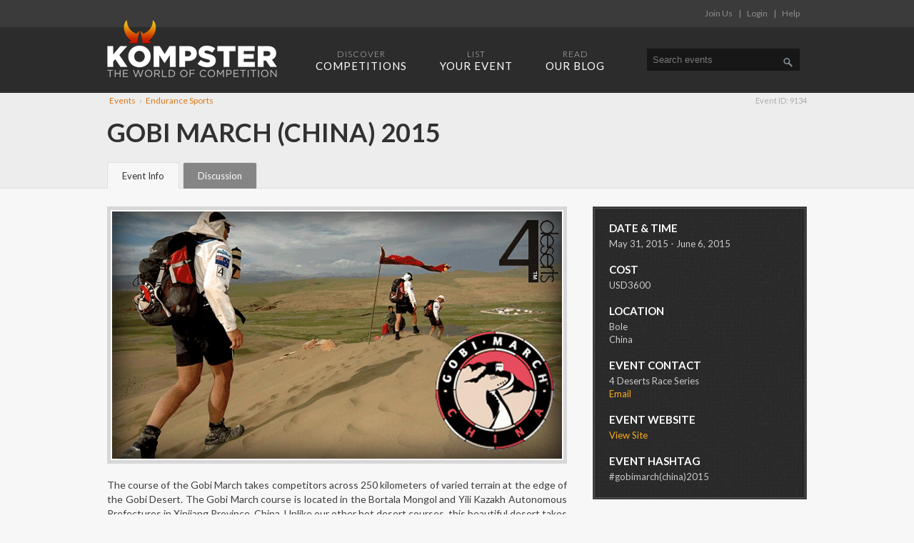

--- FILE ---
content_type: text/html; charset=UTF-8
request_url: https://www.kompster.com/events/gobi-march-china-2015
body_size: 14720
content:
<!DOCTYPE html>
<!--[if lt IE 7]> <html class="no-js ie6 oldie" lang="en"> <![endif]-->
<!--[if IE 7]>    <html class="no-js ie7 oldie" lang="en"> <![endif]-->
<!--[if IE 8]>    <html class="no-js ie8 oldie" lang="en"> <![endif]-->
<!--[if gt IE 8]> <html class="no-js" lang="en"> <!--<![endif]-->
<html xmlns="https://www.w3.org/1999/xhtml" xmlns:og="https://ogp.me/ns#" xmlns:fb="https://www.facebook.com/2008/fbml">
      
<head profile="https://gmpg.org/xfn/11">

<meta content='IE=edge,chrome=1' http-equiv='X-UA-Compatible' />

<meta http-equiv="Content-Type" content="text/html; charset=UTF-8" />

<meta name="viewport" content="width=device-width, maximum-scale=1.0, minimum-scale=1.0, initial-scale=1" />

<title> &raquo; Gobi March (China) 2015</title>

<link rel="alternate" type="application/rss+xml" title="KOMPSTER RSS Feed" href="https://www.kompster.com/feed" />
<link rel="pingback" href="https://www.kompster.com/xmlrpc.php" />

<link rel="icon" type="image/png" href="https://www.kompster.com/wp-content/themes/kompster/favicon.png">
<link rel="apple-touch-icon" href="https://www.kompster.com/wp-content/themes/kompster/apple-touch-icon.png" />

<link href='//fonts.googleapis.com/css?family=Lato:100,300,400,700,900,400italic' rel='stylesheet' type='text/css'>
<link rel="stylesheet" href="https://www.kompster.com/wp-content/themes/kompster/style.css" type="text/css" media="screen" />

<!-- ********** FACEBOOK META ********** -->


<meta property="og:type" content="article" />
<meta property="og:locale" content="en_US" />
<meta property="fb:admins" content="700982804" />
<meta property="og:title" content="Gobi March (China) 2015 | Kompster" />
<meta property="og:description" content="The course of the Gobi March takes competitors across 250 kilometers of varied terrain at the edge of the Gobi Desert. The Gobi March course is located in the Bortala Mongol and Yili Kazakh Autonomous Prefectures in Xinjiang Province, China. Unlike our other hot desert courses, this beautiful desert takes competitors across green grasslands and... [Read More]" />
<meta property="og:image" content="https://www.kompster.com/wp-content/uploads/2014/07/Gobi.png" />
<meta property="og:url" content="https://www.kompster.com/events/gobi-march-china-2015" />


<!-- ********** FACEBOOK META ********** -->


<meta name='robots' content='max-image-preview:large' />
	<style>img:is([sizes="auto" i], [sizes^="auto," i]) { contain-intrinsic-size: 3000px 1500px }</style>
	<link rel='dns-prefetch' href='//maps.googleapis.com' />
<link rel='dns-prefetch' href='//ajax.googleapis.com' />
<link rel="alternate" type="application/rss+xml" title="KOMPSTER &raquo; Gobi March (China) 2015 Comments Feed" href="https://www.kompster.com/events/gobi-march-china-2015/feed" />
<script type="text/javascript">
/* <![CDATA[ */
window._wpemojiSettings = {"baseUrl":"https:\/\/s.w.org\/images\/core\/emoji\/16.0.1\/72x72\/","ext":".png","svgUrl":"https:\/\/s.w.org\/images\/core\/emoji\/16.0.1\/svg\/","svgExt":".svg","source":{"concatemoji":"https:\/\/www.kompster.com\/wp-includes\/js\/wp-emoji-release.min.js?ver=6.8.3"}};
/*! This file is auto-generated */
!function(s,n){var o,i,e;function c(e){try{var t={supportTests:e,timestamp:(new Date).valueOf()};sessionStorage.setItem(o,JSON.stringify(t))}catch(e){}}function p(e,t,n){e.clearRect(0,0,e.canvas.width,e.canvas.height),e.fillText(t,0,0);var t=new Uint32Array(e.getImageData(0,0,e.canvas.width,e.canvas.height).data),a=(e.clearRect(0,0,e.canvas.width,e.canvas.height),e.fillText(n,0,0),new Uint32Array(e.getImageData(0,0,e.canvas.width,e.canvas.height).data));return t.every(function(e,t){return e===a[t]})}function u(e,t){e.clearRect(0,0,e.canvas.width,e.canvas.height),e.fillText(t,0,0);for(var n=e.getImageData(16,16,1,1),a=0;a<n.data.length;a++)if(0!==n.data[a])return!1;return!0}function f(e,t,n,a){switch(t){case"flag":return n(e,"\ud83c\udff3\ufe0f\u200d\u26a7\ufe0f","\ud83c\udff3\ufe0f\u200b\u26a7\ufe0f")?!1:!n(e,"\ud83c\udde8\ud83c\uddf6","\ud83c\udde8\u200b\ud83c\uddf6")&&!n(e,"\ud83c\udff4\udb40\udc67\udb40\udc62\udb40\udc65\udb40\udc6e\udb40\udc67\udb40\udc7f","\ud83c\udff4\u200b\udb40\udc67\u200b\udb40\udc62\u200b\udb40\udc65\u200b\udb40\udc6e\u200b\udb40\udc67\u200b\udb40\udc7f");case"emoji":return!a(e,"\ud83e\udedf")}return!1}function g(e,t,n,a){var r="undefined"!=typeof WorkerGlobalScope&&self instanceof WorkerGlobalScope?new OffscreenCanvas(300,150):s.createElement("canvas"),o=r.getContext("2d",{willReadFrequently:!0}),i=(o.textBaseline="top",o.font="600 32px Arial",{});return e.forEach(function(e){i[e]=t(o,e,n,a)}),i}function t(e){var t=s.createElement("script");t.src=e,t.defer=!0,s.head.appendChild(t)}"undefined"!=typeof Promise&&(o="wpEmojiSettingsSupports",i=["flag","emoji"],n.supports={everything:!0,everythingExceptFlag:!0},e=new Promise(function(e){s.addEventListener("DOMContentLoaded",e,{once:!0})}),new Promise(function(t){var n=function(){try{var e=JSON.parse(sessionStorage.getItem(o));if("object"==typeof e&&"number"==typeof e.timestamp&&(new Date).valueOf()<e.timestamp+604800&&"object"==typeof e.supportTests)return e.supportTests}catch(e){}return null}();if(!n){if("undefined"!=typeof Worker&&"undefined"!=typeof OffscreenCanvas&&"undefined"!=typeof URL&&URL.createObjectURL&&"undefined"!=typeof Blob)try{var e="postMessage("+g.toString()+"("+[JSON.stringify(i),f.toString(),p.toString(),u.toString()].join(",")+"));",a=new Blob([e],{type:"text/javascript"}),r=new Worker(URL.createObjectURL(a),{name:"wpTestEmojiSupports"});return void(r.onmessage=function(e){c(n=e.data),r.terminate(),t(n)})}catch(e){}c(n=g(i,f,p,u))}t(n)}).then(function(e){for(var t in e)n.supports[t]=e[t],n.supports.everything=n.supports.everything&&n.supports[t],"flag"!==t&&(n.supports.everythingExceptFlag=n.supports.everythingExceptFlag&&n.supports[t]);n.supports.everythingExceptFlag=n.supports.everythingExceptFlag&&!n.supports.flag,n.DOMReady=!1,n.readyCallback=function(){n.DOMReady=!0}}).then(function(){return e}).then(function(){var e;n.supports.everything||(n.readyCallback(),(e=n.source||{}).concatemoji?t(e.concatemoji):e.wpemoji&&e.twemoji&&(t(e.twemoji),t(e.wpemoji)))}))}((window,document),window._wpemojiSettings);
/* ]]> */
</script>
<link rel='stylesheet' id='jquery-style-css' href='https://ajax.googleapis.com/ajax/libs/jqueryui/1.8.2/themes/smoothness/jquery-ui.css?ver=6.8.3' type='text/css' media='all' />
<style id='wp-emoji-styles-inline-css' type='text/css'>

	img.wp-smiley, img.emoji {
		display: inline !important;
		border: none !important;
		box-shadow: none !important;
		height: 1em !important;
		width: 1em !important;
		margin: 0 0.07em !important;
		vertical-align: -0.1em !important;
		background: none !important;
		padding: 0 !important;
	}
</style>
<link rel='stylesheet' id='wp-block-library-css' href='https://www.kompster.com/wp-includes/css/dist/block-library/style.min.css?ver=6.8.3' type='text/css' media='all' />
<style id='classic-theme-styles-inline-css' type='text/css'>
/*! This file is auto-generated */
.wp-block-button__link{color:#fff;background-color:#32373c;border-radius:9999px;box-shadow:none;text-decoration:none;padding:calc(.667em + 2px) calc(1.333em + 2px);font-size:1.125em}.wp-block-file__button{background:#32373c;color:#fff;text-decoration:none}
</style>
<style id='global-styles-inline-css' type='text/css'>
:root{--wp--preset--aspect-ratio--square: 1;--wp--preset--aspect-ratio--4-3: 4/3;--wp--preset--aspect-ratio--3-4: 3/4;--wp--preset--aspect-ratio--3-2: 3/2;--wp--preset--aspect-ratio--2-3: 2/3;--wp--preset--aspect-ratio--16-9: 16/9;--wp--preset--aspect-ratio--9-16: 9/16;--wp--preset--color--black: #000000;--wp--preset--color--cyan-bluish-gray: #abb8c3;--wp--preset--color--white: #ffffff;--wp--preset--color--pale-pink: #f78da7;--wp--preset--color--vivid-red: #cf2e2e;--wp--preset--color--luminous-vivid-orange: #ff6900;--wp--preset--color--luminous-vivid-amber: #fcb900;--wp--preset--color--light-green-cyan: #7bdcb5;--wp--preset--color--vivid-green-cyan: #00d084;--wp--preset--color--pale-cyan-blue: #8ed1fc;--wp--preset--color--vivid-cyan-blue: #0693e3;--wp--preset--color--vivid-purple: #9b51e0;--wp--preset--gradient--vivid-cyan-blue-to-vivid-purple: linear-gradient(135deg,rgba(6,147,227,1) 0%,rgb(155,81,224) 100%);--wp--preset--gradient--light-green-cyan-to-vivid-green-cyan: linear-gradient(135deg,rgb(122,220,180) 0%,rgb(0,208,130) 100%);--wp--preset--gradient--luminous-vivid-amber-to-luminous-vivid-orange: linear-gradient(135deg,rgba(252,185,0,1) 0%,rgba(255,105,0,1) 100%);--wp--preset--gradient--luminous-vivid-orange-to-vivid-red: linear-gradient(135deg,rgba(255,105,0,1) 0%,rgb(207,46,46) 100%);--wp--preset--gradient--very-light-gray-to-cyan-bluish-gray: linear-gradient(135deg,rgb(238,238,238) 0%,rgb(169,184,195) 100%);--wp--preset--gradient--cool-to-warm-spectrum: linear-gradient(135deg,rgb(74,234,220) 0%,rgb(151,120,209) 20%,rgb(207,42,186) 40%,rgb(238,44,130) 60%,rgb(251,105,98) 80%,rgb(254,248,76) 100%);--wp--preset--gradient--blush-light-purple: linear-gradient(135deg,rgb(255,206,236) 0%,rgb(152,150,240) 100%);--wp--preset--gradient--blush-bordeaux: linear-gradient(135deg,rgb(254,205,165) 0%,rgb(254,45,45) 50%,rgb(107,0,62) 100%);--wp--preset--gradient--luminous-dusk: linear-gradient(135deg,rgb(255,203,112) 0%,rgb(199,81,192) 50%,rgb(65,88,208) 100%);--wp--preset--gradient--pale-ocean: linear-gradient(135deg,rgb(255,245,203) 0%,rgb(182,227,212) 50%,rgb(51,167,181) 100%);--wp--preset--gradient--electric-grass: linear-gradient(135deg,rgb(202,248,128) 0%,rgb(113,206,126) 100%);--wp--preset--gradient--midnight: linear-gradient(135deg,rgb(2,3,129) 0%,rgb(40,116,252) 100%);--wp--preset--font-size--small: 13px;--wp--preset--font-size--medium: 20px;--wp--preset--font-size--large: 36px;--wp--preset--font-size--x-large: 42px;--wp--preset--spacing--20: 0.44rem;--wp--preset--spacing--30: 0.67rem;--wp--preset--spacing--40: 1rem;--wp--preset--spacing--50: 1.5rem;--wp--preset--spacing--60: 2.25rem;--wp--preset--spacing--70: 3.38rem;--wp--preset--spacing--80: 5.06rem;--wp--preset--shadow--natural: 6px 6px 9px rgba(0, 0, 0, 0.2);--wp--preset--shadow--deep: 12px 12px 50px rgba(0, 0, 0, 0.4);--wp--preset--shadow--sharp: 6px 6px 0px rgba(0, 0, 0, 0.2);--wp--preset--shadow--outlined: 6px 6px 0px -3px rgba(255, 255, 255, 1), 6px 6px rgba(0, 0, 0, 1);--wp--preset--shadow--crisp: 6px 6px 0px rgba(0, 0, 0, 1);}:where(.is-layout-flex){gap: 0.5em;}:where(.is-layout-grid){gap: 0.5em;}body .is-layout-flex{display: flex;}.is-layout-flex{flex-wrap: wrap;align-items: center;}.is-layout-flex > :is(*, div){margin: 0;}body .is-layout-grid{display: grid;}.is-layout-grid > :is(*, div){margin: 0;}:where(.wp-block-columns.is-layout-flex){gap: 2em;}:where(.wp-block-columns.is-layout-grid){gap: 2em;}:where(.wp-block-post-template.is-layout-flex){gap: 1.25em;}:where(.wp-block-post-template.is-layout-grid){gap: 1.25em;}.has-black-color{color: var(--wp--preset--color--black) !important;}.has-cyan-bluish-gray-color{color: var(--wp--preset--color--cyan-bluish-gray) !important;}.has-white-color{color: var(--wp--preset--color--white) !important;}.has-pale-pink-color{color: var(--wp--preset--color--pale-pink) !important;}.has-vivid-red-color{color: var(--wp--preset--color--vivid-red) !important;}.has-luminous-vivid-orange-color{color: var(--wp--preset--color--luminous-vivid-orange) !important;}.has-luminous-vivid-amber-color{color: var(--wp--preset--color--luminous-vivid-amber) !important;}.has-light-green-cyan-color{color: var(--wp--preset--color--light-green-cyan) !important;}.has-vivid-green-cyan-color{color: var(--wp--preset--color--vivid-green-cyan) !important;}.has-pale-cyan-blue-color{color: var(--wp--preset--color--pale-cyan-blue) !important;}.has-vivid-cyan-blue-color{color: var(--wp--preset--color--vivid-cyan-blue) !important;}.has-vivid-purple-color{color: var(--wp--preset--color--vivid-purple) !important;}.has-black-background-color{background-color: var(--wp--preset--color--black) !important;}.has-cyan-bluish-gray-background-color{background-color: var(--wp--preset--color--cyan-bluish-gray) !important;}.has-white-background-color{background-color: var(--wp--preset--color--white) !important;}.has-pale-pink-background-color{background-color: var(--wp--preset--color--pale-pink) !important;}.has-vivid-red-background-color{background-color: var(--wp--preset--color--vivid-red) !important;}.has-luminous-vivid-orange-background-color{background-color: var(--wp--preset--color--luminous-vivid-orange) !important;}.has-luminous-vivid-amber-background-color{background-color: var(--wp--preset--color--luminous-vivid-amber) !important;}.has-light-green-cyan-background-color{background-color: var(--wp--preset--color--light-green-cyan) !important;}.has-vivid-green-cyan-background-color{background-color: var(--wp--preset--color--vivid-green-cyan) !important;}.has-pale-cyan-blue-background-color{background-color: var(--wp--preset--color--pale-cyan-blue) !important;}.has-vivid-cyan-blue-background-color{background-color: var(--wp--preset--color--vivid-cyan-blue) !important;}.has-vivid-purple-background-color{background-color: var(--wp--preset--color--vivid-purple) !important;}.has-black-border-color{border-color: var(--wp--preset--color--black) !important;}.has-cyan-bluish-gray-border-color{border-color: var(--wp--preset--color--cyan-bluish-gray) !important;}.has-white-border-color{border-color: var(--wp--preset--color--white) !important;}.has-pale-pink-border-color{border-color: var(--wp--preset--color--pale-pink) !important;}.has-vivid-red-border-color{border-color: var(--wp--preset--color--vivid-red) !important;}.has-luminous-vivid-orange-border-color{border-color: var(--wp--preset--color--luminous-vivid-orange) !important;}.has-luminous-vivid-amber-border-color{border-color: var(--wp--preset--color--luminous-vivid-amber) !important;}.has-light-green-cyan-border-color{border-color: var(--wp--preset--color--light-green-cyan) !important;}.has-vivid-green-cyan-border-color{border-color: var(--wp--preset--color--vivid-green-cyan) !important;}.has-pale-cyan-blue-border-color{border-color: var(--wp--preset--color--pale-cyan-blue) !important;}.has-vivid-cyan-blue-border-color{border-color: var(--wp--preset--color--vivid-cyan-blue) !important;}.has-vivid-purple-border-color{border-color: var(--wp--preset--color--vivid-purple) !important;}.has-vivid-cyan-blue-to-vivid-purple-gradient-background{background: var(--wp--preset--gradient--vivid-cyan-blue-to-vivid-purple) !important;}.has-light-green-cyan-to-vivid-green-cyan-gradient-background{background: var(--wp--preset--gradient--light-green-cyan-to-vivid-green-cyan) !important;}.has-luminous-vivid-amber-to-luminous-vivid-orange-gradient-background{background: var(--wp--preset--gradient--luminous-vivid-amber-to-luminous-vivid-orange) !important;}.has-luminous-vivid-orange-to-vivid-red-gradient-background{background: var(--wp--preset--gradient--luminous-vivid-orange-to-vivid-red) !important;}.has-very-light-gray-to-cyan-bluish-gray-gradient-background{background: var(--wp--preset--gradient--very-light-gray-to-cyan-bluish-gray) !important;}.has-cool-to-warm-spectrum-gradient-background{background: var(--wp--preset--gradient--cool-to-warm-spectrum) !important;}.has-blush-light-purple-gradient-background{background: var(--wp--preset--gradient--blush-light-purple) !important;}.has-blush-bordeaux-gradient-background{background: var(--wp--preset--gradient--blush-bordeaux) !important;}.has-luminous-dusk-gradient-background{background: var(--wp--preset--gradient--luminous-dusk) !important;}.has-pale-ocean-gradient-background{background: var(--wp--preset--gradient--pale-ocean) !important;}.has-electric-grass-gradient-background{background: var(--wp--preset--gradient--electric-grass) !important;}.has-midnight-gradient-background{background: var(--wp--preset--gradient--midnight) !important;}.has-small-font-size{font-size: var(--wp--preset--font-size--small) !important;}.has-medium-font-size{font-size: var(--wp--preset--font-size--medium) !important;}.has-large-font-size{font-size: var(--wp--preset--font-size--large) !important;}.has-x-large-font-size{font-size: var(--wp--preset--font-size--x-large) !important;}
:where(.wp-block-post-template.is-layout-flex){gap: 1.25em;}:where(.wp-block-post-template.is-layout-grid){gap: 1.25em;}
:where(.wp-block-columns.is-layout-flex){gap: 2em;}:where(.wp-block-columns.is-layout-grid){gap: 2em;}
:root :where(.wp-block-pullquote){font-size: 1.5em;line-height: 1.6;}
</style>
<link rel='stylesheet' id='cptch_stylesheet-css' href='https://www.kompster.com/wp-content/plugins/captcha/css/style.css?ver=6.8.3' type='text/css' media='all' />
<link rel='stylesheet' id='dashicons-css' href='https://www.kompster.com/wp-includes/css/dashicons.min.css?ver=6.8.3' type='text/css' media='all' />
<link rel='stylesheet' id='cptch_desktop_style-css' href='https://www.kompster.com/wp-content/plugins/captcha/css/desktop_style.css?ver=6.8.3' type='text/css' media='all' />
<link rel='stylesheet' id='font-awesome-css' href='https://www.kompster.com/wp-content/plugins/types/embedded/toolset/toolset-common/utility/css/font-awesome/css/font-awesome.min.css?ver=4.4.0' type='text/css' media='all' />
<link rel='stylesheet' id='gmw-style-css' href='https://www.kompster.com/wp-content/plugins/geo-my-wp/assets/css/style.css?ver=2.6.4' type='text/css' media='all' />
<link rel='stylesheet' id='gmw-cl-style-dep-css' href='https://www.kompster.com/wp-content/plugins/geo-my-wp/assets/css/gmw-cl-style-dep.css?ver=2.6.4' type='text/css' media='all' />
<link rel='stylesheet' id='gmaps-frontend-css' href='https://www.kompster.com/wp-content/plugins/gmw-global-maps/assets/css/frontend.css?ver=6.8.3' type='text/css' media='all' />
<link rel='stylesheet' id='wpcloudy-css' href='https://www.kompster.com/wp-content/plugins/wp-cloudy/css/wpcloudy.min.css?ver=6.8.3' type='text/css' media='all' />
<link rel='stylesheet' id='wpcloudy-geolocation-addon-css' href='https://www.kompster.com/wp-content/plugins/wpcloudy-geolocation-addon/css/wpcloudy-geolocation-addon.css?ver=6.8.3' type='text/css' media='all' />
<link rel='stylesheet' id='wpcloudy-skin-addon-css' href='https://www.kompster.com/wp-content/plugins/wpcloudy-skin-addon/css/wpcloudy-skin-addon.css?ver=6.8.3' type='text/css' media='all' />
<script type="text/javascript" src="https://www.kompster.com/wp-includes/js/jquery/jquery.min.js?ver=3.7.1" id="jquery-core-js"></script>
<script type="text/javascript" src="https://www.kompster.com/wp-includes/js/jquery/jquery-migrate.min.js?ver=3.4.1" id="jquery-migrate-js"></script>
<script type="text/javascript" id="cptch_front_end_script-js-extra">
/* <![CDATA[ */
var cptch_vars = {"nonce":"e2beacce42","ajaxurl":"https:\/\/www.kompster.com\/wp-admin\/admin-ajax.php","enlarge":"0"};
/* ]]> */
</script>
<script type="text/javascript" src="https://www.kompster.com/wp-content/plugins/captcha/js/front_end_script.js?ver=6.8.3" id="cptch_front_end_script-js"></script>
<script type="text/javascript" src="https://maps.googleapis.com/maps/api/js?libraries=places&amp;key&amp;region=US&amp;language=EN&amp;sansor=false&amp;ver=2.6.4" id="google-maps-js"></script>
<script type="text/javascript" src="https://www.kompster.com/wp-content/plugins/wpcloudy-geolocation-addon/js/jquery.cookie.js?ver=6.8.3" id="wpcloudy-geolocation-cookies-js-js"></script>
<script type="text/javascript" src="https://www.kompster.com/wp-content/plugins/wpcloudy-geolocation-addon/js/modal.min.js?ver=6.8.3" id="wpc-modal-js-js"></script>
<link rel="https://api.w.org/" href="https://www.kompster.com/wp-json/" /><link rel="EditURI" type="application/rsd+xml" title="RSD" href="https://www.kompster.com/xmlrpc.php?rsd" />
<link rel="canonical" href="https://www.kompster.com/events/gobi-march-china-2015" />
<link rel='shortlink' href='https://www.kompster.com/?p=9134' />
<link rel="alternate" title="oEmbed (JSON)" type="application/json+oembed" href="https://www.kompster.com/wp-json/oembed/1.0/embed?url=https%3A%2F%2Fwww.kompster.com%2Fevents%2Fgobi-march-china-2015" />
<link rel="alternate" title="oEmbed (XML)" type="text/xml+oembed" href="https://www.kompster.com/wp-json/oembed/1.0/embed?url=https%3A%2F%2Fwww.kompster.com%2Fevents%2Fgobi-march-china-2015&#038;format=xml" />
<style type="text/css">.recentcomments a{display:inline !important;padding:0 !important;margin:0 !important;}</style>
<!-- BEGIN ExactMetrics v5.3.7 Universal Analytics - https://exactmetrics.com/ -->
<script>
(function(i,s,o,g,r,a,m){i['GoogleAnalyticsObject']=r;i[r]=i[r]||function(){
	(i[r].q=i[r].q||[]).push(arguments)},i[r].l=1*new Date();a=s.createElement(o),
	m=s.getElementsByTagName(o)[0];a.async=1;a.src=g;m.parentNode.insertBefore(a,m)
})(window,document,'script','https://www.google-analytics.com/analytics.js','ga');
  ga('create', 'UA-43177696-1', 'auto');
  ga('send', 'pageview');
</script>
<!-- END ExactMetrics Universal Analytics -->

<!-- ********** SITE SPECIFIC SCRIPTS ********** -->
<script type="text/javascript" src="https://www.kompster.com/wp-content/themes/kompster/js/scripts.js"></script>

<script type="text/javascript" src="https://www.kompster.com/wp-content/themes/kompster/js/chosen.jquery.min.js"></script>
<script type="text/javascript" src="https://www.kompster.com/wp-content/themes/kompster/js/jquery.meanmenu.js"></script>

<script src="https://www.kompster.com/wp-content/themes/kompster/countdown/jquery.knob.js"></script>
<script src="https://www.kompster.com/wp-content/themes/kompster/countdown/jquery.ccountdown.js"></script>	
<script>
jQuery(function() {
    jQuery(".knob").knob();
});
</script>

<script src="https://www.kompster.com/wp-content/themes/kompster/js/classie.js"></script>

<!-- ********** SLIDERKIT ********** -->
<script type="text/javascript" src="https://www.kompster.com/wp-content/themes/kompster/js/jquery.easing.1.3.min.js"></script>
<script type="text/javascript" src="https://www.kompster.com/wp-content/themes/kompster/js/jquery.sliderkit.1.9.2.pack.js"></script>

<!--[if lt IE 9]><script src="https://html5shiv.googlecode.com/svn/trunk/html5.js"></script><![endif]-->
</head>

<body class="wp-singular events-template-default single single-events postid-9134 wp-theme-kompster">
	
<div id="top">

	<div id="utility">
	
		<div class="content">
		
			<div class="pad">
					
									<a href="/join-us">Join Us</a>
								
									<span>|</span> <a href="/member-login">Login</a>
								
				<span>|</span> <a href="/help">Help</a>
				
			</div><!--end .pad-->
			
		</div><!--end .content-->
	
	</div><!--end #utility-->
	
	<div id="nav_bar">
	
		<div class="content">
		
			<div class="pad">
			
				<div id="logo">
				
					<a href="/"><img src="https://www.kompster.com/wp-content/themes/kompster/images/kompster-competition.png" alt="Kompster - The World of Competition" width="238" height="80" /></a>
				
				</div><!--end #logo-->
				
				<div id="nav">
				
					<ul>
						<li><a href="https://www.kompster.com/discover?tax_event-status=631&amp;gmw_orderby=start_date&amp;gmw_form=1&amp;action=gmw_post"><span>Discover</span>Competitions</a></li>				
						
						<li><a href="/list-your-event"><span>List</span>Your Event</a></li>
						
						<li><a href="/news"><span>Read</span>Our Blog</a>
							<ul class="mobile">
									<li class="cat-item cat-item-42"><a href="https://www.kompster.com/category/challenges">Challenges</a>
</li>
	<li class="cat-item cat-item-55"><a href="https://www.kompster.com/category/clip-of-the-week">Clip of the Week</a>
</li>
	<li class="cat-item cat-item-14"><a href="https://www.kompster.com/category/famous-lines">Famous Lines</a>
</li>
	<li class="cat-item cat-item-13"><a href="https://www.kompster.com/category/featured">Featured</a>
</li>
	<li class="cat-item cat-item-12"><a href="https://www.kompster.com/category/festivals">Festivals</a>
</li>
	<li class="cat-item cat-item-15"><a href="https://www.kompster.com/category/historic-moments">Historic Moments</a>
</li>
	<li class="cat-item cat-item-663"><a href="https://www.kompster.com/category/inspiration">Inspiration</a>
</li>
	<li class="cat-item cat-item-132"><a href="https://www.kompster.com/category/resources">Resources</a>
</li>
	<li class="cat-item cat-item-1"><a href="https://www.kompster.com/category/uncategorized">Uncategorized</a>
</li>
							</ul>
						</li>
						
						<li class="mobile">
													</li>
						
						<li class="mobile"><a href="/help">Help</a></li>
						
						<li class="mobile">
															<a href="/member-login">Login</a>
													</li>
					
					</ul>
				
				</div><!--end #nav-->
				
				<form method="get" id="searchform" action="https://www.kompster.com/discover">
					<input type="hidden" name="include_virtual" value="on">
					<input type="text" name="gmw_keywords" id="s" value="Search events" onblur="if (this.value == '') {this.value = 'Search events';}" onfocus="if (this.value == 'Search events') {this.value = '';}">
					<input type="submit" id="searchsubmit" value="Search">
				</form>

				
				<div class="clear"></div>
		
			</div><!--end .pad-->
		
		</div><!--end .content-->
	
	</div><!--end #nav_bar-->

</div><!--end #top-->

<script>
jQuery(document).ready(function() {
	
	var pagehash = window.location.hash;
	
	var theclass = pagehash.substring(1);
	
	if (pagehash == '') {
		jQuery('div[id^="e_"]').hide();
	    jQuery('#e_info').show();
	    jQuery('li.e_info').addClass('selected-tab');
	} else if (pagehash == '#respond') {
	    jQuery('div[id^="e_"]').hide();
	    jQuery('#e_comments').show();
	    jQuery('li.e_comments').addClass('selected-tab');
	} else if (pagehash.indexOf("comment") >= 0) {
	    jQuery('div[id^="e_"]').hide();
	    jQuery('#e_comments').show();
	    jQuery('li.e_comments').addClass('selected-tab');
	} else {
		jQuery('div[id^="e_"]').hide();
		jQuery('li.'+theclass).addClass('selected-tab');
		jQuery(pagehash).show();
	}
	
	var _href = jQuery('#btn_event_add a').attr("href");
	jQuery('#btn_event_add a').attr("href", _href + '&addresults=yes');
	
});
</script>	




<div id="new_header">

	<div id="event_header_area">
	
		<div id="event-id">Event ID: 9134</div>
				
			<div id="breadcrumbs">
				<a href="/discover">Events</a> &rsaquo; <a href="/event-categories/endurance-sports">Endurance Sports</a>
			</div><!--end #breadcrumbs-->
			
			<h1>Gobi March (China) 2015</h1>
			
			<div id="fav_link">
							</div>
			
					
	</div><!--end #event_header_area-->

</div><!--end #new_header-->
	
<div id="white">


	<div class="content">
	
		<div id="event-tabs">
			<ul>
				<li class="e_info"><a href="#e_info">Event Info</a></li>
				
									<li class="e_comments"><a href="#e_comments">Discussion</a></li>
								
								
								
				<div class="clear"></div>
			</ul>
		</div>	
		
		<div id="event_left">
		
			<div id="e_info">

					
			
								
				<div id="event_img">
				
					<img src="https://www.kompster.com/wp-content/uploads/2014/07/Gobi.png" class="page_top" />
				
										
					<div class="overlay_lg"></div>
					
				</div><!--end #event_img-->
			
								
				<p>The course of the Gobi March takes competitors across 250 kilometers of varied terrain at the edge of the Gobi Desert.  The Gobi March course is located in the Bortala Mongol and Yili Kazakh Autonomous Prefectures in Xinjiang Province, China. Unlike our other hot desert courses, this beautiful desert takes competitors across green grasslands and alpine-like scenery. Rather than sandy terrain, competitors will traverse dirt tracks, dry riverbeds, valleys, plains and farmlands in areas alive with local culture. </p>
<p>The 4 Deserts is the world&#8217;s leading rough-country endurance footrace series. A unique collection of world-class events that take place over 7 days and 250 kilometers in the largest and most forbidding deserts on the planet.</p>
<p>Competitors are challenged to go beyond the limits of their physical and mental endurance. Racing self-supported in the most inhospitable climates and formidable landscapes, they must carry all their own equipment and food and are only provided with drinking water and a place in a tent each night to rest.</p>
<p>The series, named again by TIME magazine in 2010 as one of the world&#8217;s Top 10 Endurance Competitions, comprises the Atacama Crossing in Chile, the Gobi March in China, the Sahara Race in Jordan and The Last Desert in Antarctica.</p>
				
								
								
							
			</div><!--end #e_info-->
			
			
			<div id="e_comments">
				<div id="commentarea">




			
		<div class="leave_comment"></div>

	 	


</div><!--end #commentarea-->




<div id="respond">
<br />






	<strong>Please leave a comment</strong>

	<div class="cancel-comment-reply">
		<a rel="nofollow" id="cancel-comment-reply-link" href="/events/gobi-march-china-2015#respond" style="display:none;">Click here to cancel reply.</a>	</div>

	
	<form action="https://www.kompster.com/wp-comments-post.php" method="post" id="commentform">

		
			<div>
				<input type="text" name="author" id="author" value="" class="commentfield" tabindex="1" aria-required='true' />&nbsp;&nbsp;<label for="author">Name <span class="hint">*</span></label>
				
			</div>

			<div>
				<input type="text" name="email" id="email" value="" class="commentfield" tabindex="2" aria-required='true' />&nbsp;&nbsp;<label for="email">Email <span class="hint"> (not published) *</span></label>
				
			</div>

			<div>
				<input type="text" name="url" id="url" value="" class="commentfield" tabindex="3" />&nbsp;&nbsp;<label for="url">Website</label>
				
			</div>

		
		<!--<p>You can use these tags: <code>&lt;a href=&quot;&quot; title=&quot;&quot;&gt; &lt;abbr title=&quot;&quot;&gt; &lt;acronym title=&quot;&quot;&gt; &lt;b&gt; &lt;blockquote cite=&quot;&quot;&gt; &lt;cite&gt; &lt;code&gt; &lt;del datetime=&quot;&quot;&gt; &lt;em&gt; &lt;i&gt; &lt;q cite=&quot;&quot;&gt; &lt;s&gt; &lt;strike&gt; &lt;strong&gt; </code></p>-->

		<div>
			<textarea name="comment" id="comment" cols="58" rows="10" tabindex="4" class="commentfield"></textarea>
		</div>

		<div>
			<input name="submit" type="submit" id="submit" tabindex="5" value="Submit Comment" class="button"  />
			<input type='hidden' name='comment_post_ID' value='9134' id='comment_post_ID' />
<input type='hidden' name='comment_parent' id='comment_parent' value='0' />
		</div>
		
		<p class="cptch_block"><span class="cptch_title">Please do the math problem below to prove you are Human.<span class="required"> *</span></span><br /><span class="cptch_wrap">
				<label class="cptch_label" for="cptch_input">
					<span class="cptch_span">&#101;ight</span>
					<span class="cptch_span">&nbsp;&times;&nbsp;</span>
					<span class="cptch_span">8</span>
					<span class="cptch_span">&nbsp;=&nbsp;</span>
					<span class="cptch_span"><input id="cptch_input" class="cptch_input" type="text" autocomplete="off" name="cptch_number" value="" maxlength="2" size="2" aria-required="true" required="required" style="margin-bottom:0;display:inline;font-size: 12px;width: 40px;" /></span>
					<input type="hidden" name="cptch_result" value="ICn8" />
					<input type="hidden" name="cptch_time" value="1764985272" />
					<input type="hidden" value="Version: 4.1.9" />
				</label><span class="cptch_reload_button_wrap hide-if-no-js">
					<noscript>
						<style type="text/css">
							.hide-if-no-js {
								display: none !important;
							}
						</style>
					</noscript>
					<span class="cptch_reload_button dashicons dashicons-update"></span>
				</span></span></p>
	</form>

		
</div>

			</div><!--end #e_comments-->
			
						
						
		 
		</div><!-- #event_left-->
 
		
		<div id="event_right">
					<div id="dk_blue">
					
						<h4>Date & Time</h4>
						<p>May 31, 2015													 - June 6, 2015																							</p>
							
				    	
														<h4>Cost</h4>
								<p>USD3600</p>
												
												
														<h4>Location</h4>
								<p>
																											Bole<br />China								</p>
												
														<h4>Event Contact</h4>
								<p>
									4 Deserts Race Series									<br /><a href="/cdn-cgi/l/email-protection#ff9691d9dccecfcdc490dacbcfdacccbd9dccecfcfc4dac9cadac8ccdac9cad9dccececbc4dac8cb8cdacd9adac9ccdac99992">Email</a><br />																	</p>
											
														<h4>Event Website</h4>
								<p><a href="http://www.4deserts.com/gobimarch/" target="_blank">View Site</a></p>
												
														<h4>Event Hashtag</h4>
								<p class="lower">#GobiMarch(China)2015</p>
							
													
				    </div><!--end #dk_blue-->
				    
					
				    <div id="report">
				    					    	<div class="clear"></div>
				    </div><!--end #report-->
				    
				    <div id="side_share">
				    
					    <h4>Share Event</h4>
					    <!-- AddThis Button BEGIN -->
						<div class="addthis_toolbox addthis_default_style ">
						<a class="addthis_button_facebook" style="margin-right: 3px;"><img src="https://www.kompster.com/wp-content/themes/kompster/images/new_fb.png" width="69" height="26" /></a>
						<a class="addthis_button_twitter" style="margin-right: 3px;"><img src="https://www.kompster.com/wp-content/themes/kompster/images/new_tw.png" width="78" height="26" /></a>
						<a class="addthis_button_pinterest_share"><img src="https://www.kompster.com/wp-content/themes/kompster/images/pinterest_icon.png" width="92" height="26" /></a> 
						<a class="addthis_button_email"><img src="https://www.kompster.com/wp-content/themes/kompster/images/new_email.png" width="28" height="26" /></a>
						</div>
						<script data-cfasync="false" src="/cdn-cgi/scripts/5c5dd728/cloudflare-static/email-decode.min.js"></script><script type="text/javascript">var addthis_config = {"data_track_addressbar":true};</script>
						<script type="text/javascript" src="//s7.addthis.com/js/300/addthis_widget.js#pubid=ra-52f4fa801040a7fd"></script>
						<!-- AddThis Button END -->
						
					</div><!--end #side_share-->
				    
				    
				    
					
										
						<h4>Map &amp; Directions</h4>
						<div id="event_map">
							        <script>

            jQuery(document).ready(function($) {

                $('#single-post-trigger-61').click(function(event) {
                    event.preventDefault();
                    $('#gmw-single-post-sc-form-61').slideToggle();
                });

                if ( '1' == 1 ) {

                    var gmwSinglePostMap = new google.maps.Map(document.getElementById('gmw-single-post-map-61'), {
                        zoom: parseInt(14),
                        center: new google.maps.LatLng(44.853870, 82.051003),
                        mapTypeId: google.maps.MapTypeId['ROADMAP'],
                        mapTypeControlOptions: {
                            style: google.maps.MapTypeControlStyle.DROPDOWN_MENU
                        }
                    });

                    var latlngbounds = new google.maps.LatLngBounds();
                    var desLoc = new google.maps.LatLng(44.853870, 82.051003);
                    latlngbounds.extend(desLoc);
                    
                    gmwSinglePostMarker = new google.maps.Marker({
                        position: desLoc,
                        map: gmwSinglePostMap,
                        icon:'https://maps.google.com/mapfiles/ms/icons/red-dot.png'
                    });
			           
                    if ( '1' == 1 ) {
                        
	                    var infowindow = new google.maps.InfoWindow();
	
						var infoWindoContent = '';
						infoWindoContent += '<div class="gmw-info-window wppl-info-window" style="font-size: 13px;color: #555;line-height: 18px;font-family: arial;">';
						if ( '0' ==  1 ) {
							infoWindoContent += '<div class="map-info-title" style="color: #457085;text-transform: capitalize;font-size: 16px;margin-bottom: -10px;">Gobi March (China) 2015</div><br />'
						}
						if ( '0' == 1 ) {
							infoWindoContent += '';
						}
						if ( '1' == true ) {
							infoWindoContent += '<div class="gmw-single-post-sc-additional-info"></div>';
						}
						infoWindoContent += '</div>';
	
						google.maps.event.addListener(gmwSinglePostMarker, 'click', function() {
	                        infowindow.setContent(infoWindoContent);
	                        infowindow.open(gmwSinglePostMap, gmwSinglePostMarker);
	                    });
					}
                    
                    if ( '' == true && '0' == 1  ) {

                        var yourLoc = new google.maps.LatLng(0, 0);
                    	latlngbounds.extend(yourLoc);
                    	
	                    ylMarker = new google.maps.Marker({
	                        position: yourLoc,
	                        map: gmwSinglePostMap,
	                        icon:'https://maps.google.com/mapfiles/ms/icons/blue-dot.png'
	                    });

	                    gmwSinglePostMap.fitBounds(latlngbounds);

	                    if ( 'Your Location' != 0 ) {
	                   		var yourInfoWindow = new google.maps.InfoWindow();
	                    	yourInfoWindow.setContent('Your Location');
	                    	yourInfoWindow.open(gmwSinglePostMap, ylMarker);
	                    }  
                    }                 
                };
            });
        </script>
        <div id="gmw-single-post-sc-61-wrapper" class="gmw-single-post-sc-wrapper gmw-single-post-sc-wrapper-9134"><div class="map-wrapper" style="width:100%; height:300px"><div id="gmw-single-post-map-61" class="gmw-map" style="width:100%; height:100%;"></div></div><div class="gmw-single-post-sc-additional-info"></div><div class="directions-wrapper"><div id="gmw-single-post-sc-form-61" class="gmw-single-post-sc-form" style="display:none;"><form action="https://maps.google.com/maps" method="get" target="_blank"><input type="text" size="35" name="saddr" value="" placeholder="Your location" /><input type="hidden" name="daddr" value=" Bole    China" /><input type="submit" class="button" value="GO" /></form></div><a href="#" id="single-post-trigger-61"  class="single-post-trigger">Get Directions</a></div></div>						</div><!--end #event_map-->
										
					
					
					                        <div style="margin-top:30px;">
						<h4>Current Weather</h4>
							<div id="wpc-weather-id-9489" class="wpc-weather-id" data_id="9489" data_map="" data_detect_geolocation="" data_manual_geolocation="" data_wpc_lat="" data_wpc_lon="" data_wpc_city_id="" data_wpc_city_name="" data_custom_font="Lato"></div>						</div><!--end #event_map-->
										
					
					
										
					
					
					<div id="author-info">

						<h4>Posted By</h4>
						
						<div id="author-avatar">
							<img alt='4Deserts' src='https://www.kompster.com/wp-content/uploads/formidable/43582839_10155906670076527_1837656711700152320_n-150x150.png' class='avatar avatar-60 photo' height='60' width='60' />						</div><!-- #author-avatar -->
						
						<div id="author-details">
														
							<h5>4Deserts</h5>
							
														
								<div class="author_lives">
									Hong Kong																																					 . Hong Kong																	</div>
							
														
							<a href="https://www.kompster.com/author/4deserts">+ View profile</a>
							
						</div><!--end #author-details-->
						
						<div class="clear"></div>
						
					</div><!-- #entry-author-info -->
					
										
						<div class="ad_space">
						
														
											<div class="textwidget"><a target="_blank" href="https://www.shareasale.com/r.cfm?b=253124&u=893268&m=14210&urllink=&afftrack="><img src="https://www.shareasale.com/image/14210/sealfit_banner_300x250.jpg" alt="Train with true warriors - Former Navy Seals challenge your physical capabilities" border="0" width="265"></a></div>
									
													
						</div><!--end ad_space-->
					
										
					
										
<div id="related_events">

<h4>Related Events</h4>


<div class="related">

	<div class="r_left">
				<a href="https://www.kompster.com/events/bellingham-youth-triathlon-2"><img src="https://www.kompster.com/wp-content/uploads/formidable/Youth-Tri.-Todd-E.-Hildebrand-60x60.png" width="60" height="60" /></a>
	</div><!--end .f_left-->
	
	<div class="r_right">
		<a href="https://www.kompster.com/events/bellingham-youth-triathlon-2">Bellingham Youth Triathlon</a>
		<div class="the_date">August 1, 2021</div>
	<div class="the_location">
								Bellingham, Washington					</div>
	</div>
	
	<div class="clear"></div>

</div><!--end .featured-->


<div class="related">

	<div class="r_left">
				<a href="https://www.kompster.com/events/padden-triathlon-3"><img src="https://www.kompster.com/wp-content/uploads/formidable/IMGP6919-60x60.jpg" width="60" height="60" /></a>
	</div><!--end .f_left-->
	
	<div class="r_right">
		<a href="https://www.kompster.com/events/padden-triathlon-3">Padden Triathlon</a>
		<div class="the_date">August 21, 2021</div>
	<div class="the_location">
								Bellingham, Washington					</div>
	</div>
	
	<div class="clear"></div>

</div><!--end .featured-->


<div class="related">

	<div class="r_left">
				<a href="https://www.kompster.com/events/lake-whatcom-triathlon"><img src="https://www.kompster.com/wp-content/uploads/formidable/2019.07.13.DarrenSteinbach.WhatcomLakeTriathalon.2569-60x60.jpg" width="60" height="60" /></a>
	</div><!--end .f_left-->
	
	<div class="r_right">
		<a href="https://www.kompster.com/events/lake-whatcom-triathlon">Lake Whatcom Triathlon</a>
		<div class="the_date">July 11, 2020</div>
	<div class="the_location">
								Bellingham, Washington					</div>
	</div>
	
	<div class="clear"></div>

</div><!--end .featured-->


</div><!--end #related_events -->

		
		</div><!-- #event_right-->
	
	
		<div class="clear"></div>


	</div><!--end .content-->
	
	
</div><!--end #white-->


<script type="text/javascript" src="https://www.kompster.com/wp-content/themes/kompster/js/jquery.fitvids.js"></script>	
<script>
  jQuery(document).ready(function(){
    jQuery("#e_info").fitVids();
  });
</script>

<div id="new_footer">

	<div class="content">
	
		<div id="new_footer_l">
		
			<h3>Browse Categories</h3>
			<ul class="browse"><li><a href="https://www.kompster.com/event-categories/academic-scholastic">Academic &amp; Scholastic</a></li><li><a href="https://www.kompster.com/event-categories/animals-pets">Animals &amp; Pets</a></li><li><a href="https://www.kompster.com/event-categories/arts-entertainment">Arts &amp; Entertainment</a></li><li><a href="https://www.kompster.com/event-categories/business-industry">Business &amp; Industry</a></li><li><a href="https://www.kompster.com/event-categories/food-drink">Food &amp; Drink</a></li><li><a href="https://www.kompster.com/event-categories/military">Military</a></li><li><a href="https://www.kompster.com/event-categories/motorsports">Motorsports</a></li><li><a href="https://www.kompster.com/event-categories/sports-games">Sports &amp; Games</a></li><li><a href="https://www.kompster.com/event-categories/weird-unusual">Weird &amp; Unusual</a></li></ul>		
		</div><!--end #new_footer_l-->
		
		<div id="new_footer_c">
		
			<h3>What is Kompster?</h3>			<div class="textwidget"><p>Kompster is a directory and marketplace for competitions, races, challenges & championships.  </p>
<p>We're building the <b>World's Largest Repository of Competitions,</b> right here on the web.  Join us! </p>

<a class="more-link" href="/discover">Browse Competitions</a> or <a class="more-link" href="/list-your-event">List an Event </a></p>

<p>Kompster.com - The World of Competition

<p><img src="https://www.kompster.com/wp-content/uploads/2014/12/icon-co2-neutral-website-english.png" alt="Carbon Neutral" style="width:101px;height:50px">  <h2>Powered by 100% Renewable Energy</h2></p>
</div>
				
		</div><!--end #new_footer_c-->
		
		<div id="new_footer_r">
		
			<h3>Connect with Us</h3>
		
			<div id="newsletter">
				
				Newsletter signup<br />
				<div class="frm_forms " id="frm_form_13_container">
<form enctype="multipart/form-data" method="post" class="frm-show-form " id="form_kij5b8" >
<div class="frm_form_fields ">
<fieldset>

<input type="hidden" name="frm_action" value="create" />
<input type="hidden" name="form_id" value="13" />
<input type="hidden" name="frm_hide_fields_13" id="frm_hide_fields_13" value="" />
<input type="hidden" name="frm_helpers_13" id="frm_helpers_13" value="[]" />
<input type="hidden" name="form_key" value="kij5b8" />
<input type="hidden" name="item_meta[0]" value="" />
<input type="hidden" id="frm_submit_entry_13" name="frm_submit_entry_13" value="c39cc09eb2" /><input type="hidden" name="_wp_http_referer" value="/events/gobi-march-china-2015" />
<div id="frm_field_144_container" class="frm_form_field form-field  frm_required_field frm_none_container">
    <label class="frm_primary_label">Email
        <span class="frm_required">*</span>
    </label>
    <input type="email" id="field_8amhdj" name="item_meta[144]" value=""  placeholder="enter email address" data-reqmsg="Valid email required." data-invmsg="Valid email required."  />

    
    
</div>
<input type="hidden" name="item_key" value="" />
<input type="hidden" name="frm_mailchimp" value="1"/>
<input type="hidden" id="frmcptch" name="frmcptch" value="1256d2cbfb" /><input type="hidden" name="_wp_http_referer" value="/events/gobi-march-china-2015" /><div class="frm_submit">

<input type="submit" value="Submit"  />
<img class="frm_ajax_loading" src="https://www.kompster.com/wp-content/plugins/formidable/images/ajax_loader.gif" alt="Sending" style="visibility:hidden;" />

</div></fieldset>
</div>
</form>
</div>
			
				<div class="clear"></div>
				
			</div><!--end #newsletter-->
			
			<div id="social">
			
				Social Sites<br />
				<!-- AddThis Follow BEGIN -->
				<div class="addthis_toolbox addthis_32x32_style addthis_default_style" style="margin-top: 5px;">
					<a class="addthis_button_facebook_follow" addthis:userid="pages/Kompster/466989200040016"></a>
					<a class="addthis_button_twitter_follow" addthis:userid="Kompster"></a>
					<a class="addthis_button_youtube_follow" addthis:userid="worldofcompetition"></a>
					<a class="addthis_button_flickr_follow" addthis:userid="Kompster"></a>
					<a class="addthis_button_pinterest_follow" addthis:userid="Kompster"></a>
					<a class="addthis_button_rss_follow" addthis:userid="https://feeds.feedburner.com/theworldofcompetition"></a>
				</div>
				<!-- AddThis Follow END -->
				
			</div><!--end #social-->
			
		
		</div><!--end #new_footer_r-->
		
		<div class="clear"></div>
	
	</div><!--end .content-->

</div><!--end #new_footer-->


<div id="new_bottom">

	<div class="content">
	
		<div class="left">
			<div class="footer_bottom"><ul id="menu-bottom-footer-nav" class="footer_bottom"><li id="menu-item-276" class="menu-item menu-item-type-post_type menu-item-object-page menu-item-home menu-item-276"><a href="https://www.kompster.com/">Home</a></li>
<li id="menu-item-1757" class="menu-item menu-item-type-post_type menu-item-object-page menu-item-1757"><a href="https://www.kompster.com/discover">Find Events</a></li>
<li id="menu-item-278" class="menu-item menu-item-type-post_type menu-item-object-page menu-item-278"><a href="https://www.kompster.com/list-your-event">List an Event</a></li>
<li id="menu-item-9582" class="menu-item menu-item-type-post_type menu-item-object-page menu-item-9582"><a href="https://www.kompster.com/the-world-of-competition">Map</a></li>
<li id="menu-item-279" class="menu-item menu-item-type-post_type menu-item-object-page current_page_parent menu-item-279"><a href="https://www.kompster.com/news">Blog</a></li>
<li id="menu-item-1123" class="menu-item menu-item-type-post_type menu-item-object-page menu-item-1123"><a href="https://www.kompster.com/privacy">Privacy</a></li>
<li id="menu-item-5537" class="menu-item menu-item-type-post_type menu-item-object-page menu-item-5537"><a href="https://www.kompster.com/press">Press</a></li>
<li id="menu-item-9768" class="menu-item menu-item-type-post_type menu-item-object-page menu-item-9768"><a href="https://www.kompster.com/donate">Donate</a></li>
<li id="menu-item-281" class="menu-item menu-item-type-post_type menu-item-object-page menu-item-281"><a href="https://www.kompster.com/contact-us">Contact</a></li>
<li id="menu-item-280" class="menu-item menu-item-type-post_type menu-item-object-page menu-item-280"><a href="https://www.kompster.com/help">Help</a></li>
</ul></div>			<div class="clear"></div>
		</div><!--end .left-->
		
		<div class="right">
			&copy;2025 Kompster - The World of Competition.<br class="mobile"> All Rights Reserved.
		</div><!--end .right-->
		
		<div class="clear"></div>
	
	</div><!--end .content-->

</div><!--end #new_bottom-->
	
<script type="speculationrules">
{"prefetch":[{"source":"document","where":{"and":[{"href_matches":"\/*"},{"not":{"href_matches":["\/wp-*.php","\/wp-admin\/*","\/wp-content\/uploads\/*","\/wp-content\/*","\/wp-content\/plugins\/*","\/wp-content\/themes\/kompster\/*","\/*\\?(.+)"]}},{"not":{"selector_matches":"a[rel~=\"nofollow\"]"}},{"not":{"selector_matches":".no-prefetch, .no-prefetch a"}}]},"eagerness":"conservative"}]}
</script>
<div id="gmw-cl-form-wrapper" class="gmw-cl-form-wrapper"><span id="gmw-cl-close-btn">X</span><form id="gmw-cl-form" name="gmw_cl_form" onsubmit="return false"><div id="gmw-cl-info-wrapper"><div id="gmw-cl-location-message">- Enter Your Location -</div><div id="gmw-cl-input-fields"><input type="text" name="gmw-cl_address" id="gmw-cl-address" value="" placeholder="zipcode or full address..." /><input id="gmw-cl-submit-address" type="submit" value="go" /></div><div> - or - </div><div id="gmw-cl-get-location"><a href="#" id="gmw-cl-trigger" >Get your current location</a></div></div><div id="gmw-cl-respond-wrapper" style="display:none;"><div id="gmw-cl-spinner"><img src="https://www.kompster.com/wp-content/plugins/geo-my-wp/assets/images/gmw-loader.gif" /></div><div id="gmw-cl-message"></div><div id="gmw-cl-map" style="width:100%;height:100px;display:none;"></div></div></form></div><div id="gmw-cl-hidden-form-wrapper">
                    <form id="gmw-cl-hidden-form" method="post">
                        <input type="hidden" id="gmw-cl-street" 		   name="gmw_cl_location[street]" value="" />
                        <input type="hidden" id="gmw-cl-city"   		   name="gmw_cl_location[city]" value="" />
                        <input type="hidden" id="gmw-cl-state" 			   name="gmw_cl_location[state]" value="" />
                        <input type="hidden" id="gmw-cl-state-long" 	   name="gmw_cl_location[state_long]" value="" />
                        <input type="hidden" id="gmw-cl-zipcode" 		   name="gmw_cl_location[zipcode]" value="" />
                        <input type="hidden" id="gmw-cl-country" 		   name="gmw_cl_location[country]" value="" />
                        <input type="hidden" id="gmw-cl-country-long" 	   name="gmw_cl_location[country_long]" value="" />
                        <input type="hidden" id="gmw-cl-org-address" 	   name="gmw_cl_location[address]" value="" />
                        <input type="hidden" id="gmw-cl-formatted-address" name="gmw_cl_location[formatted_address]" value="" />
                        <input type="hidden" id="gmw-cl-lat" 			   name="gmw_cl_location[lat]" value="" />
                        <input type="hidden" id="gmw-cl-lng" 			   name="gmw_cl_location[lng]" value="" />
                        <input type="hidden" id="gmw-cl-action" 		   name="gmw_cl_action" value="post" />
                    </form>
                </div><link rel='stylesheet' id='Lato-css' href="https://fonts.googleapis.com/css?family=Lato%3A400%2C300&#038;ver=v1.0" type='text/css' media='' />
<link rel='stylesheet' id='wpcloudy-anim-css' href='https://www.kompster.com/wp-content/plugins/wp-cloudy/css/wpcloudy-anim.min.css?ver=6.8.3' type='text/css' media='all' />
<script type="text/javascript" src="https://www.kompster.com/wp-includes/js/jquery/ui/core.min.js?ver=1.13.3" id="jquery-ui-core-js"></script>
<script type="text/javascript" src="https://www.kompster.com/wp-includes/js/jquery/ui/datepicker.min.js?ver=1.13.3" id="jquery-ui-datepicker-js"></script>
<script type="text/javascript" id="jquery-ui-datepicker-js-after">
/* <![CDATA[ */
jQuery(function(jQuery){jQuery.datepicker.setDefaults({"closeText":"Close","currentText":"Today","monthNames":["January","February","March","April","May","June","July","August","September","October","November","December"],"monthNamesShort":["Jan","Feb","Mar","Apr","May","Jun","Jul","Aug","Sep","Oct","Nov","Dec"],"nextText":"Next","prevText":"Previous","dayNames":["Sunday","Monday","Tuesday","Wednesday","Thursday","Friday","Saturday"],"dayNamesShort":["Sun","Mon","Tue","Wed","Thu","Fri","Sat"],"dayNamesMin":["S","M","T","W","T","F","S"],"dateFormat":"MM d, yy","firstDay":1,"isRTL":false});});
/* ]]> */
</script>
<script type="text/javascript" id="wpc-ajax-js-extra">
/* <![CDATA[ */
var wpcAjax = "https:\/\/www.kompster.com\/wp-admin\/admin-ajax.php";
/* ]]> */
</script>
<script type="text/javascript" src="https://www.kompster.com/wp-content/plugins/wp-cloudy/js/wp-cloudy-ajax.js?ver=6.8.3" id="wpc-ajax-js"></script>
<script type="text/javascript" src="https://www.kompster.com/wp-content/plugins/formidable/js/jquery/jquery.placeholder.js?ver=2.0.7" id="jquery-placeholder-js"></script>
<script type="text/javascript" id="formidable-js-extra">
/* <![CDATA[ */
var frm_js = {"ajax_url":"https:\/\/www.kompster.com\/wp-admin\/admin-ajax.php","images_url":"https:\/\/www.kompster.com\/wp-content\/plugins\/formidable\/images","loading":"Loading\u2026","remove":"Remove","offset":"4","nonce":"18d16e84d6","id":"ID"};
/* ]]> */
</script>
<script type="text/javascript" src="https://www.kompster.com/wp-content/plugins/formidable/js/formidable.min.js?ver=2.0.25" id="formidable-js"></script>
<script type="text/javascript" id="gmw-js-js-extra">
/* <![CDATA[ */
var gmwSettings = {"general_settings":{"google_api":"","language_code":"EN","country_code":"US","auto_locate":"1","results_page":"1614","url_px":"gmw_","js_geocode":false},"post_types_settings":{"edit_post_zoom_level":"7","edit_post_latitude":"40.7115441","edit_post_longitude":"-74.01348689999998","post_types":["events"],"post_types_icons":{"post":"_default.png","page":"_default.png","attachment":"_default.png","revision":"_default.png","nav_menu_item":"_default.png","wp-types-group":"_default.png","wp-types-user-group":"_default.png","events":"_default.png","frm_display":"_default.png"}},"post_types_map_icons":{"map_icons_path":"\/srv\/web\/kompster.com\/www\/wp-content\/plugins\/gmw-premium-settings\/posts\/assets\/map-icons\/","map_icons_url":"https:\/\/www.kompster.com\/wp-content\/plugins\/gmw-premium-settings\/posts\/assets\/map-icons\/","map_icons":["yellow-dot.png","girlfriend.png","cocktail.png","orange-dot.png","bedandbreakfast1.png","_default.png","bar.png","green-dot.png","fastfood.png","_no_image.png","purple-dot.png","anniversary.png","red-dot.png","blue-dot.png","basketball.png","bank.png","cinema.png"]},"post_types_category_icons":{"category_icons_path":"\/srv\/web\/kompster.com\/www\/wp-content\/plugins\/gmw-premium-settings\/posts\/assets\/category-icons\/","category_icons_url":"https:\/\/www.kompster.com\/wp-content\/plugins\/gmw-premium-settings\/posts\/assets\/category-icons\/","category_icons":["1.png","8.png","10.png","2.png","4.png","5.png","7.png","3.png","6.png","9.png"]},"admin_settings":{"updater_disabled":true},"pt_map_icons":{"path":"\/nas\/content\/live\/kompster\/wp-content\/plugins\/gmw-premium-settings\/posts\/assets\/map-icons\/","url":"https:\/\/www.kompster.com\/wp-content\/plugins\/gmw-premium-settings\/posts\/assets\/map-icons\/","all_icons":["fastfood.png","bank.png","_default.png","cinema.png","blue-dot.png","red-dot.png","bar.png","_no_image.png","cocktail.png","bedandbreakfast1.png","green-dot.png","girlfriend.png","orange-dot.png","purple-dot.png","anniversary.png","basketball.png","yellow-dot.png"],"set_icons":false},"pt_category_icons":{"path":"\/nas\/content\/live\/kompster\/wp-content\/plugins\/gmw-premium-settings\/posts\/assets\/category-icons\/","url":"https:\/\/www.kompster.com\/wp-content\/plugins\/gmw-premium-settings\/posts\/assets\/category-icons\/","all_icons":["4.png","6.png","2.png","3.png","10.png","5.png","8.png","7.png","9.png","1.png"],"set_icons":false}};
var gmwMapOptions = [];
/* ]]> */
</script>
<script type="text/javascript" src="https://www.kompster.com/wp-content/plugins/geo-my-wp/assets/js/gmw.min.js?ver=2.6.4" id="gmw-js-js"></script>

<script type="text/javascript">
/*<![CDATA[*/
jQuery(document).ready(function($){
$(document).off('submit.formidable','.frm-show-form');$(document).on('submit.formidable','.frm-show-form',frmFrontForm.submitForm);
});
/*]]>*/
</script>
	
<!-- ADDTHIS -->
<script type="text/javascript">
var addthis_config = {
      data_track_clickback: false,
      data_track_addressbar: false
   };
</script>

<script type="text/javascript" src="//s7.addthis.com/js/300/addthis_widget.js#pubid=ra-4f52b1e24020406a"></script>

<script type="text/javascript" src="//assets.pinterest.com/js/pinit.js"></script>


<!--29 queries in 0.141 seconds.-->

<script defer src="https://static.cloudflareinsights.com/beacon.min.js/vcd15cbe7772f49c399c6a5babf22c1241717689176015" integrity="sha512-ZpsOmlRQV6y907TI0dKBHq9Md29nnaEIPlkf84rnaERnq6zvWvPUqr2ft8M1aS28oN72PdrCzSjY4U6VaAw1EQ==" data-cf-beacon='{"version":"2024.11.0","token":"2652a64ed52240069ee7db4e9bd7e93d","r":1,"server_timing":{"name":{"cfCacheStatus":true,"cfEdge":true,"cfExtPri":true,"cfL4":true,"cfOrigin":true,"cfSpeedBrain":true},"location_startswith":null}}' crossorigin="anonymous"></script>
</body>

</html>

--- FILE ---
content_type: text/css
request_url: https://www.kompster.com/wp-content/themes/kompster/style.css
body_size: 24640
content:
/*  
Theme Name: Kompster
Theme URI: https://kompster.com
Description: New clean theme
Version: 1.0
Author: Jordan Silberman and Bart Hook and Trevor Mills
*/


/*---------------------------------------------------------------------
 *  RESET
 *---------------------------------------------------------------------*/
 
html, body, div, span, applet, object, iframe,
h1, h2, h3, h4, h5, h6, p, blockquote, pre,
a, abbr, acronym, address, big, cite, code,
del, dfn, em, img, ins, kbd, q, s, samp,
small, strike, strong, sub, sup, tt, var,
b, u, i, center,
dl, dt, dd, ol, ul, li,
fieldset, form, label, legend,
table, caption, tbody, tfoot, thead, tr, th, td,
article, aside, canvas, details, figcaption, figure, 
footer, header, hgroup, menu, nav, section, summary,
time, mark, audio, video {
	margin: 0;
	padding: 0;
	border: 0;
	outline: 0;
	font-size: 100%;
	font: inherit;
	vertical-align: baseline;
	font-weight: normal;
}
/* HTML5 display-role reset for older browsers */
article, aside, details, figcaption, figure, 
footer, header, hgroup, menu, nav, section {
	display: block;
}
body {
	line-height: 1;
}
ol, ul {
	list-style: none;
}
blockquote, q {
	quotes: none;
}
blockquote:before, blockquote:after,
q:before, q:after {
	content: '';
	content: none;
}


:focus {
	outline: none;
	border: none;
}

/* remember to highlight inserts somehow! */
ins {
	text-decoration: none;
}
del {
	text-decoration: line-through;
}

table {
	border-collapse: collapse;
	border-spacing: 0;
}

strong {
	font-family: "HelveticaNeueW01-75Bold";
	font-family: "Lato",Helvetica,Arial,sans-serif;
	font-weight:700;
	color: #2F2F2F;
}

p {
	padding: 0 0 15px 0;
}



/*---------------------------------------------------------------------
 *  MOBILE
 *---------------------------------------------------------------------*/
 
.mobile {
	display: none;
}
 



/*---------------------------------------------------------------------
 *  HTML ELEMENTS
 *---------------------------------------------------------------------*/

body {
	font-family:'HelveticaNeueW01-55Roma', Helvetica, Arial, "Lucida Grande", sans-serif;
	font-family: "Lato",Helvetica,Arial,sans-serif;
	font-weight:300;
	background: #f7f7f7;
	color: #646464;
	margin: 130px 0 0 0;
}

a {
	color: #d87718;
	text-decoration: none;
}

a:hover {
	color: #C40000;
}

blockquote {
	display: block;
	font-family: Georgia, serif;
	font-size: 20px;
	line-height: 28px;
	font-style: italic;
	color: #d60e2a;
	margin: 0 30px;
}

.left {
	position: relative;
	float: left;
}

.right {
	position: relative;
	float: right;
}

.lower {
	text-transform: lowercase;
}

em {
	font-family:'HelveticaNeueW01-56It';
	font-family: "Lato",Helvetica,Arial,sans-serif;
	font-weight:300;
	font-style: italic;
}

.green {
	padding: 0 0 0 5px;
	color: #278a3a;
	font-family:'HelveticaNeueW01-55Roma', Helvetica, Arial, "Lucida Grande", sans-serif;
	font-family: "Lato",Helvetica,Arial,sans-serif;
	font-weight:300;
}

.red {
	padding: 0 0 0 5px;
	color: #990000;
	font-family:'HelveticaNeueW01-55Roma', Helvetica, Arial, "Lucida Grande", sans-serif;
	font-family: "Lato",Helvetica,Arial,sans-serif;
	font-weight:300;
}


/*---------------------------------------------------------------------
 *  TOP
 *---------------------------------------------------------------------*/

#top {
	position: fixed;
	height: 130px;
	width: 100%;
	z-index: 2000;
	top: 0;
	left: 0;
}

#utility {
	position: relative;
	margin: 0;
	background: #3b3b3b;
	text-align: right;
	font-size: 12px;
	line-height: 38px;
	height: 38px;
	color: #8f8f8f;
	-webkit-transition: all 0.3s;
    -moz-transition: all 0.3s;
    -ms-transition: all 0.3s;
    -o-transition: all 0.3s;
    transition: all 0.3s;
}

#utility.smaller {
	font-size: 10px;
	line-height: 24px;
	height: 24px;
}

#utility span {
	padding: 0 6px;
}

#utility a {
	color:#8f8f8f;
}

#utility a:hover {
	color:#cccccc;
}

#utility .pad {
	padding: 0 10px;
}

#nav_bar {
	position: relative;
	height: 92px;
	background: #2c2c2c;
	-webkit-transition: all 0.3s;
    -moz-transition: all 0.3s;
    -ms-transition: all 0.3s;
    -o-transition: all 0.3s;
    transition: all 0.3s;
}

#nav_bar.smaller {
	height: 68px;
}

#nav {
	position: absolute;
	right: 260px;
	top: 26px;
	color: #ffffff;
	font-size: 15px;
	line-height: 1.2;
	font-family: "HelveticaNeueW01-65Medi";
	font-family: "Lato",Helvetica,Arial,sans-serif;
	font-weight:400;
	text-transform: uppercase;
	letter-spacing: 1px;
	-webkit-transition: all 0.3s;
    -moz-transition: all 0.3s;
    -ms-transition: all 0.3s;
    -o-transition: all 0.3s;
    transition: all 0.3s;
}

#nav_bar.smaller #nav {
	top: 14px;
}

#nav span {
	font-size: 12px;
	display: block;
	font-family:'HelveticaNeueW01-55Roma', Helvetica, Arial, "Lucida Grande", sans-serif;
	font-family: "Lato",Helvetica,Arial,sans-serif;
	font-weight:300;
}

#nav li a {
	color: #ffffff;
	display: block;
	padding: 5px 23px;
	text-align: center;
	-webkit-transition: all 0.3s;
    -moz-transition: all 0.3s;
    -ms-transition: all 0.3s;
    -o-transition: all 0.3s;
    transition: all 0.3s;
}

#nav_bar.smaller #nav li a {
	padding: 5px 28px;
}

#nav li a span {
	color: #c1c1c1;
}

#nav li.active a {
	color: #F9AD1B;
}

#nav li.active a span  {
	color: #ffffff;
}

#nav a:hover {
	color: #ff9638;
}

#nav li a:hover span {
	color: #ffffff;
}

#nav li {
	position: relative;
	float: left;
}

#logo {
	position: absolute;
	left: 0px;
	top: -10px;
	width: 238px;
	-webkit-transition: all 0.3s;
    -moz-transition: all 0.3s;
    -ms-transition: all 0.3s;
    -o-transition: all 0.3s;
    transition: all 0.3s;
}

#nav_bar.smaller #logo {
	width: 200px;
}

#logo img {
	width: 100%;
	height: auto;
}

#searchform {
	position: relative;
	float: right;
	width: 200px;
	margin: 30px 10px 0 0;
	-webkit-transition: all 0.3s;
    -moz-transition: all 0.3s;
    -ms-transition: all 0.3s;
    -o-transition: all 0.3s;
    transition: all 0.3s;
}

#nav_bar.smaller #searchform {
	margin: 16px 10px 0 0;
}

#s {
	background: #171717;
	padding: 8px 26px 8px 8px;
	width: 90%;
	border: none;
	color: #777777;
	float: right;
	font-size: 13px;
}

#searchsubmit {
	background-color: transparent;
	background-image: url(images/btn-mag.png);
	background-repeat: no-repeat;
	background-position: bottom;
	line-height: 0;
	width: 14px;
	height: 14px;
	position: absolute;
	border: 0 none;
	text-indent: -99999px;
	display: block;
	right: 9px;
	top: 13px;
}

#searchsubmit:hover {
	background-position: top;
}




/*---------------------------------------------------------------------
 *  HOME
 *---------------------------------------------------------------------*/

#black_bar {
	position: relative;
	height: 500px;
	width: 100%;
	overflow: hidden;
	background: #000000;
	/*-webkit-background-size: cover;
	-moz-background-size: cover;
	-o-background-size: cover;
	background-size: cover;*/
}

#hero_bar {
	position: absolute;
	height: 500px;
	width: 100%;
	left: 0;
	top: 0;
	z-index: 1;
	-webkit-background-size: cover;
	-moz-background-size: cover;
	-o-background-size: cover;
	background-size: cover;
	display: none;
}

#hero_bar.hero1 { background: url(hero/hero_1.jpg) no-repeat center center; }
#hero_bar.hero2 { background: url(hero/hero_2.jpg) no-repeat center center; }
#hero_bar.hero3 { background: url(hero/hero_3.jpg) no-repeat center center; }
#hero_bar.hero4 { background: url(hero/hero_4.jpg) no-repeat center center; }
#hero_bar.hero5 { background: url(hero/hero_5.jpg) no-repeat center center; }
#hero_bar.hero6 { background: url(hero/hero_6.jpg) no-repeat center center; }
#hero_bar.hero7 { background: url(hero/hero_7.jpg) no-repeat center center; }

.hero_grid {
	position: relative;
}

#hero_bar img {
	display: block;
}

.h_event {
	float: left;
	opacity: 0;
}

.h_event img {
	width: 171px;
	height: 108px;
}

#home_content {
	position: relative;
	width: 980px;
	height: 500px;
	margin: 0 auto;
	z-index: 10;
}

#main_title {
	position: relative;
	width: 726px;
	margin: 0 auto;
	padding: 100px 0 30px 0;
}

#main_title img {
	width: 100%;
	height: auto;
}

#join {
	position: relative;
	margin: 13px auto 0 auto;
	width: 174px;
}

#join a {
	display: block;
	width: 174px;
	height: 54px;
	background: url(images/btn_join.png) no-repeat;
	text-indent: -9999em;
}

#join a:hover {
	background-position: bottom;
}

#home_sub {
	position: relative;
	float: right;
	color: #fff200;
	width: 500px;
	font-size: 21px;
	line-height: 22px;
	margin: 20px 0 0 0;
}

#home_sub p {
	color: #ffffff;
	font-size: 15px;
	margin: 20px 0 0 0;
}

#whitebar {
	position: relative;
	width: 100%;
	/*background: #ffffff;*/
	padding: 40px 0;
}


#whitebar h2 {
	font-family: 'HelveticaNeueW01-85Heav';
	font-family: "Lato",Helvetica,Arial,sans-serif;
	font-weight:900;
	color: #454545;
	font-size: 26px;
	line-height: 1;
	text-transform: uppercase;
}

#graybar {
	position: relative;
	width: 100%;
	background: #ededed;
	padding: 40px 0;
	border-top: 3px solid #ffffff;
	border-bottom: 3px solid #ffffff;
}

#graybar h2 {
	font-family: 'HelveticaNeueW01-85Heav';
	font-family: "Lato",Helvetica,Arial,sans-serif;
	font-weight:900;
	color: #454545;
	font-size: 26px;
	line-height: 1;
	text-transform: uppercase;
}

#trendbar {
	position: relative;
	width: 100%;
	background: transparent;
	padding: 40px 0;
}

#trendbar h2 {
	font-family: 'HelveticaNeueW01-85Heav';
	font-family: "Lato",Helvetica,Arial,sans-serif;
	font-weight:900;
	color: #454545;
	font-size: 26px;
	line-height: 1;
	text-transform: uppercase;
}









/*---------------------------------------------------------------------
 *  UPDATED STYLES
 *---------------------------------------------------------------------*/
 
.clear {
	clear: both;
}

#breadcrumbs {
	position: relative;
	margin: 0;
	padding: 5px 0 0 0;
	color: #ababab;
	font-size: 12px;
}

#breadcrumbs a {
	padding: 0 3px;
}



/*---------------------------------------------------------------------
 *  Full-Width-Page -JAS
 *---------------------------------------------------------------------*/
#content_full_width {
border: none;
width: 100%;
height: 900px;
margin-top: 0;
margin-bottom: 0;
padding: 0;
padding-top: 0;
padding-bottom: 0;
}



/*---------------------------------------------------------------------
 *  Full-Page-Background-Image -JAS
 *---------------------------------------------------------------------*/
#fbg {
  position: relative; 
  background: blue
  top: -50%; 
  left: -50%; 
  width: 200%; 
  height: 200%;
}
#fbg img {
  position:absolute
  top: 0; 
  left: 0; 
  right: 0; 
  bottom: 0; 
  margin: auto; 
  min-width: 50%;
  min-height: 50%;
}






/*---------------------------------------------------------------------
 *  CATEGORY LISTING PAGE
 *---------------------------------------------------------------------*/

.cat_row {
	position: relative;
	margin: 0 0 40px 0;
	border-bottom: 1px dashed #DDD;
	padding: 0 0 20px 0;
	font-size: 12px;
}

.accordionButton:hover {
	cursor: pointer;
}

.cat_notes {
	position: relative;
	margin: 5px 0 0 0;
}

.cat_notes p {
	font-size: 14px;
	line-height: 19px;
	color: #707070;
}

.cat_row h2 {
	font-family: 'Cabin Condensed',sans-serif;
	color: #30708F;
	font-size: 24px;
	line-height: 24px;
	font-weight: 500;
	margin: 0 0 0 0;
}

.cat_row h3 {
	font-family: 'Cabin Condensed',sans-serif;
	color: #d2012e;
	font-size: 16px;
	line-height: 16px;
	margin: 0 0 15px 0;
	font-weight: 500;
}

.cat_row h4 {
	font-family: 'Cabin Condensed',sans-serif;
	color: #d2012e;
	font-size: 16px;
	line-height: 18px;
	margin: 0 0 10px 0;
	font-weight: 500;
}

#list_left {
	position: relative;
	width: 680px;
	float: left;
	line-height: 18px;
	padding: 0 0 30px 0;
	margin: 25px 0;
	border-right: 1px solid #e6e6e6;
}

#list_right {
	position: relative;
	width: 250px;
	float: right;
	margin: 25px 0;
	padding: 0 20px 0 0;
	font-size: 13px;
}

#full_events {
	position: relative;
	color: #3E3E3E;
	font-size: 14px;
	line-height: 19px;
	margin: 30px 0;
}

.page_top {
	position: relative;
	margin: 0;
	width: 630px;
	height: 346px;
	padding: 2px;
	border: 5px solid #D7D7D7;
	background: #ffffff;
}



/*.event_block {
	position: relative;
	float: left;
	width: 200px;
	height: 350px;
	border: 5px solid #eeeeee;
	margin: 0 25px 25px 0;
	overflow: hidden;
	font-size: 12px;
	line-height: 16px;
	color: #333333;
}*/

.event_icon {
	position: absolute;
	top: -24px;
	left: 88px;
	width: 69px;
	height: 69px;
	background: url(images/bg_icon_sm.png) no-repeat;
	z-index: 100;
}

.e_list_content .event_icon {
	left: auto;
	right: 0px;
	top: 13px;
}

.badge {
	width: 69px;
	height: 69px;
	background: url(images/badge_default.png) center center no-repeat;
	z-index: 20;
	position: absolute;
top: -12px;
left: -11px;
}

.badge_over {
	position: absolute;
	top: 0;
	left: 0;
	width: 69px;
	height: 69px;
	z-index: -1;
	background: url(images/bg_icon_over_sm.png) no-repeat;
	display: none;
}

.badge.animal { background: url(images/badge_animal.png) center center no-repeat; }
.badge.arts { background: url(images/badge_arts.png) center center no-repeat; }
.badge.casting { background: url(images/badge_casting.png) center center no-repeat; }
.badge.default { background: url(images/badge_default.png) center center no-repeat; }
.badge.fashion { background: url(images/badge_fashion.png) center center no-repeat; }
.badge.film { background: url(images/badge_film.png) center center no-repeat; }
.badge.food { background: url(images/badge_food.png) center center no-repeat; }
.badge.games { background: url(images/badge_games.png) center center no-repeat; }
.badge.ideas { background: url(images/badge_ideas.png) center center no-repeat; }
.badge.motorsports { background: url(images/badge_motorsports.png) center center no-repeat; }
.badge.mountain-sports { background: url(images/badge_mountain-sports.png) center center no-repeat; }
.badge.music { background: url(images/badge_music.png) center center no-repeat; }
.badge.pets { background: url(images/badge_pets.png) center center no-repeat; }
.badge.photography { background: url(images/badge_photography.png) center center no-repeat; }
.badge.puzzles { background: url(images/badge_puzzles.png) center center no-repeat; }
.badge.runner { background: url(images/badge_runner.png) center center no-repeat; }
.badge.shooting-sports { background: url(images/badge_shooting-sports.png) center center no-repeat; }
.badge.sports { background: url(images/badge_sports.png) center center no-repeat; }
.badge.talent { background: url(images/badge_talent.png) center center no-repeat; }
.badge.technology { background: url(images/badge_technology.png) center center no-repeat; }
.badge.theater { background: url(images/badge_theater.png) center center no-repeat; }
.badge.video-games { background: url(images/badge_video-games.png) center center no-repeat; }
.badge.water-sports { background: url(images/badge_water-sports.png) center center no-repeat; }
.badge.writing { background: url(images/badge_writing.png) center center no-repeat; }


.event_block {
	position: relative;
	float: left;
	width: 300px;
	height: 422px;
	margin: 0 0 20px 20px;
	overflow: hidden;
	font-size: 13px;
	line-height: 16px;
	color: #646464;
	-webkit-border-radius: 5px;
	-moz-border-radius: 5px;
	border-radius: 5px;
	background: #ffffff;
}

.block_bot {
	position: relative;
	width: 100%;
	/*background: url(images/icon_cal.png) no-repeat top center;*/
	text-align: center;
	margin: 15px 0 0 0;
}

.bb_timer {
	position: relative;
	width: 65px;
	height: 67px;
	margin: 0 auto;
}

.block_bot .the_date {
	margin: 0 0 1px 0;
}

.block_bot .pad {
	padding: 2px 0 0 0;
}

.e_block_content {
	position: relative;
	font-family: "HelveticaNeueW01-55Roma", Helvetica, Arial, "Lucida Grande", sans-serif;
	font-family: "Lato",Helvetica,Arial,sans-serif;
	font-weight:300;
	padding: 41px 20px 0 20px;
	font-size: 15px;
	line-height: 27px;
	color: #5f5f5f;
}

.e_block_details {
	position: absolute;
	top: 0;
	left: 0;
	width: 226px;
	height: 257px;
	z-index: 10;
	background: url(images/bg_details.png);
	font-size: 13px;
	line-height: 1.5;
	color: #ffffff;
	font-family: "HelveticaNeueW01-55Roma", Helvetica, Arial, "Lucida Grande", sans-serif;
	font-family: "Lato",Helvetica,Arial,sans-serif;
	font-weight:300;
	display: none;
	overflow: hidden;
}



.e_block_details .buffer {
	padding: 45px 20px 20px 20px;
}

.e_block_details .buffer strong {
	color: #f8ce7a;
}

/*a.btn_event {
	position: relative;
	width: 146px;
	height: 38px;
	display: block;
	margin: 0 auto;
	background: url(images/btn_event.png) no-repeat;
}*/

a.btn_event {
	position: absolute;
	bottom: 20px;
	left: 40px;
	width: 146px;
	height: 38px;
	display: block;
	background: url(images/btn_event.png) no-repeat;
}

a.btn_event:hover {
	background-position: bottom;
}

.e_cat_name {
	position: relative;
	text-align: center;
	font-size: 12px;
	line-height: 1;
	color: #b1b1b1;
	text-transform: uppercase;
	-webkit-font-smoothing: antialiased;
}

#white .e_block_content h4, #whitebar .e_block_content h4, #graybar .e_block_content h4, #trendbar .e_block_content h4 {
	font-size: 20px;
	line-height: 1.1;
	font-family: 'HelveticaNeueW01-65Medi', Helvetica, Arial, "Lucida Grande", sans-serif;
	font-family: "Lato",Helvetica,Arial,sans-serif;
	font-weight:400;
	padding: 10px 0 0 0;
	overflow: hidden;
	height: 46px;
	text-align: center;
	margin: 0 0 15px 0;
}

.e_block_content p {
	padding: 0 0 10px 0;
}

.e_block_details p {
	padding: 0 0 20px 0;
}

.e_block_content span {
	font-size: 12px;
	font-family: "HelveticaNeueW01-65Medi", Helvetica, Arial, "Lucida Grande", sans-serif;
	font-family: "Lato",Helvetica,Arial,sans-serif;
	font-weight:400;
	color: #9d9d9d;
}

.e_block_img {
	position: relative;
	width: 300px;
	height: 190px;
	-webkit-border-top-left-radius: 5px;
	-webkit-border-top-right-radius: 5px;
	-moz-border-radius-topleft: 5px;
	-moz-border-radius-topright: 5px;
	border-top-left-radius: 5px;
	border-top-right-radius: 5px;
	overflow: hidden;
}


ul#all_cats {
	margin: 20px 0;
	padding: 0 0 0 20px;
}

ul#all_cats li {
	padding: 0 0 15px 0;
	font-size: 20px;
	line-height: 20px;
	text-transform: uppercase;
}

ul#all_cats ul.children {
	margin: 5px 0 0 40px;
	padding: 0;
	list-style: square;
}

ul#all_cats ul.children li {
	padding: 0;
	font-size: 14px;
	line-height: 14px;
	text-transform: none;
}


#single_cat {
	padding: 20px;
}

/*.event_list {
	position: relative;
	margin: 0 0 20px 0;
	width: 960px;
	padding: 0 0 20px 0;
	display: none;
	border-bottom: 1px dashed #cdcdcd;
	color: #333333;
	font-size: 12px;
	line-height: 16px;
}*/

.event_list {
	position: relative;
	margin: 0 0 20px 20px;
	width: 720px;
	padding: 0 0 15px 0;
	border-bottom: 1px dashed #cdcdcd;
	color: #444444;
	font-size: 12px;
	line-height: 17px;
}

/*.list_date {
	position: relative;
	height: 40px;
	margin: 5px 0 0 0;
	padding: 0 0 0 40px;
	background: url(images/icon_cal.png) no-repeat;
}*/

.event_list img {
	width: 150px;
	height: 95px;
}

#white .event_list h4 {
	padding: 10px 0;
	margin: 0;
	font-size: 20px;
	line-height: 1;
	font-family: "HelveticaNeueW01-65Medi";
	font-family: "Lato",Helvetica,Arial,sans-serif;
	font-weight:400;
}

.event_list strong {
	font-size: 13px;
	color: #666666;
}

.e_list_content {
	position: relative;
	float: right;
	font-size: 12px;
	width: 540px;
	line-height: 13px;
}

.e_list_img {
	position: relative;
	float: left;
	width: 150px;
}

.e_date {
	position: relative;
	margin: 0 0 15px 0;
	font-size: 12px;
	color: #9d9d9d;
}

.e_location {
	position: relative;
	font-size: 12px;
	color: #9d9d9d;
	font-family: "HelveticaNeueW01-65Medi";
	font-family: "Lato",Helvetica,Arial,sans-serif;
	font-weight:400;
}

.event_grid {
	position: relative;
	float: left;
	width: 226px;
	height: 123px;
	margin: 0 0 20px 20px;
}

.event_grid img {
	width: 226px;
	height: 123px;
}

#bio_events .event_grid {
	margin: 0 18px 18px 0;	
}

#map_view {
	position: relative;
	width: 900px;
}

#fav_link {
	position: absolute;
	bottom: 10px;
	right: 0px;
}

a.wpfp-link {
	position: relative;
	display: block;
	width: 132px;
	height: 15px;
	background: url(images/icon_add.png) no-repeat;
	text-indent: -9999em;
}

a.wpfp-remove {
	position: relative;
	display: block;
	width: 132px;
	height: 15px;
	background: url(images/icon_remove.png) no-repeat;
	text-indent: -9999em;
}


#upcoming {
	position: relative;
	margin: 30px 0 20px 0;
	padding: 0;
}

#past {
	position: relative;
	margin: 0;
	padding: 0;
}

#view_options {
	position: relative;
}

#view_options label {
	display: block;
	font-size: 10px;
	color: #999;
	text-transform: uppercase;
	padding: 0 0 3px 0;
	line-height: 1;
}

#white #view_options ul {
	list-style: none;
	margin: 0 4px 4px 0;
	padding: 0 0 0 4px;
	position: relative;
	overflow-x: hidden;
	overflow-y: auto;
	-webkit-overflow-scrolling: touch;
}

#white #view_options li {
	line-height: 15px;
	padding: 5px 6px;
	margin: 0;
	list-style: none;
}



#showgrid {
	position: relative;
	float: left;
	padding: 0 0 0 21px;
	margin: 0 30px 0 0;
	height: 16px;
	line-height: 16px;
	font-size: 12px;
	color: #9b9b9b;
	background: url(images/icon_grid.png) no-repeat;
	opacity: .5;
}

#showlist {
	position: relative;
	float: left;
	margin: 0 30px 0 0;
	padding: 0 0 0 21px;
	height: 16px;
	line-height: 16px;
	font-size: 12px;
	color: #9b9b9b;
	background: url(images/icon_list.png) no-repeat;
	opacity: .5;
}

#showimages {
	position: relative;
	float: left;
	padding: 0 0 0 21px;
	margin: 0 30px 0 0;
	height: 16px;
	line-height: 16px;
	font-size: 12px;
	color: #9b9b9b;
	background: url(images/icon_images.png) no-repeat;
	opacity: .5;
}

#showmap {
	position: relative;
	float: left;
	padding: 0 0 0 21px;
	margin: 0 30px 0 0;
	height: 16px;
	line-height: 16px;
	font-size: 12px;
	color: #9b9b9b;
	background: url(images/icon_map.png) no-repeat;
	opacity: .5;
}


#showlist:hover, #showgrid:hover, #showimages:hover, #showmap:hover, #order_date:hover, #order_name:hover {
	cursor: pointer;
	opacity: 1;
}

#orderby {
	position: relative;
	float: left;
	height: 16px;
	margin: 0 30px 0 45px;
	line-height: 16px;
	font-size: 12px;
	color: #9b9b9b;
}

#order_date {
	position: relative;
	float: left;
	padding: 0 0 0 21px;
	margin: 0 30px 0 0;
	height: 16px;
	line-height: 16px;
	font-size: 12px;
	color: #9b9b9b;
	background: url(images/icon_date.png) no-repeat;
	opacity: .5;
}

#order_name {
	float: left;
	padding: 0 0 0 21px;
	margin: 0 30px 0 0;
	height: 16px;
	line-height: 16px;
	font-size: 12px;
	color: #9b9b9b;
	background: url(images/icon_name.png) no-repeat;
	opacity: .5;
}

.by {
	position: relative;
	margin: -8px 0 10px 0;
	font-size: 12px;
	line-height: 1;
	font-family: "HelveticaNeueW01-45Ligh";
	font-family: "Lato",Helvetica,Arial,sans-serif;
	font-weight:100;
	color: #A8A8A8;
}

.the_date {
	font-size: 13px;
	line-height: 1;
	font-family: "HelveticaNeueW01-65Medi";
	font-family: "Lato",Helvetica,Arial,sans-serif;
	font-weight:400;
	color: #A0A0A0;
}

.the_location {
	font-size: 13px;
	line-height: 1;
	font-family: "HelveticaNeueW01-45Ligh";
	font-family: "Lato",Helvetica,Arial,sans-serif;
	font-weight:100;
	margin: 3px 0 0 0;
	color: #aaa;
}

#e_info p {
	text-align: justify;
}

#disclaimer {
	position: relative;
	margin: 10px 0 15px 0;
	padding: 15px 0 0 0;
	border-top: 1px dashed #BDBDBD;
	border-bottom: 1px dashed #BDBDBD;
	color: #B4B4B4;
	font-size: 12px;
	line-height: 17px;
	font-style: italic;
	text-align: justify;
}

#event_left #disclaimer p {
	padding: 0 0 15px 0;
}

#white #disclaimer h5 {
	color: #888888;
	font-size: 13px;
	line-height: 17px;
	font-family: "HelveticaNeueW01-65Medi";
	font-family: "Lato",Helvetica,Arial,sans-serif;
	font-weight:400;
	font-style: italic;
}

.event_block .completed {
	position: absolute;
	left: 31px;
	top: 250px;
	width: 238px;
	height: 77px;
	background: url(images/completed.png) no-repeat;
	z-index: 100;
}

.event_grid .completed {
	position: absolute;
	left: 23px;
	top: 31px;
	width: 180px;
	height: 59px;
	background: url(images/completed_sm.png) no-repeat;
	z-index: 100;
}

.event_list .completed {
	position: absolute;
	left: 59px;
	top: 19px;
	width: 180px;
	height: 59px;
	background: url(images/completed_sm.png) no-repeat;
	z-index: 100;
}


/*---------------------------------------------------------------------
 *  NEW BLOG PAGE
 *---------------------------------------------------------------------*/

#new_header {
	position: relative;
	width: 100%;
	background: #EDEDED;
	border-bottom: 1px solid #dfdfdf;
}


#header_area {
	position: relative;
	width: 980px;
	margin: 0 auto;
	
}

#header_area h1 {
	font-family: "HelveticaNeueW01-85Heav";
	font-family: "Lato",Helvetica,Arial,sans-serif;
	font-weight:900;
	color: #2f2f2f;
	text-align: center;
	font-size: 50px;
	line-height: 1;
	padding: 50px 0;
	text-transform: uppercase;
}

#header_area h1 span {
	color: #D87718;
}

#white {
	position: relative;
	background: transparent;
}

#event_left h1 {
	font-family: "HelveticaNeueW01-75Bold";
	font-family: "Lato",Helvetica,Arial,sans-serif;
	font-weight:700;
	color: #313131;
	font-size: 36px;
	line-height: 1;
	margin: 0 0 10px 0;
	text-transform: uppercase;
}

#white h2, #white h2 a {
	color: #D87718;
	font-size: 24px;
	line-height: 1;
	font-family: "HelveticaNeueW01-65Medi";
	font-family: "Lato",Helvetica,Arial,sans-serif;
	font-weight:400;
}

#white h2 a:hover {
	color: #C40000;
}

#event_left h2 {
	font-size: 24px;
	line-height: 1;
	font-family: "HelveticaNeueW01-75Bold";
	font-family: "Lato",Helvetica,Arial,sans-serif;
	font-weight:700;
	margin: 0 0 10px 0;
	color: #313131;
}

#white h3 {
	color: #313131;
	font-family: "HelveticaNeueW01-75Bold";
	font-family: "Lato",Helvetica,Arial,sans-serif;
	font-weight:700;
	font-size: 20px;
	line-height: 1;
	margin: 0 0 10px 0;
}

#white #sub-content h3 {
	color: #fff200;
}

#white h4 {
	color: #313131;
	font-family: "HelveticaNeueW01-75Bold";
	font-family: "Lato",Helvetica,Arial,sans-serif;
	font-weight:700;
	font-size: 18px;
	line-height: 1;
	margin: 0 0 5px 0;
}

#white h5 {
	color: #313131;
	font-family: "HelveticaNeueW01-75Bold";
	font-family: "Lato",Helvetica,Arial,sans-serif;
	font-weight:700;
	font-size: 16px;
	line-height: 1;
	margin: 0 0 0 0;
}

#white h6 {
	color: #313131;
	font-family: "HelveticaNeueW01-75Bold";
	font-family: "Lato",Helvetica,Arial,sans-serif;
	font-weight:700;
	font-size: 14px;
	line-height: 1;
	margin: 0 0 0 0;
}


#white ul {
	list-style: circle;
	margin: 0 0 15px 15px;
}

#white li {
	padding: 0 0 10px 0;
}

.content {
	position: relative;
	width: 980px;
	margin: 0 auto;
}

.content p {
	/*padding: 0 0 20px 0;*/
}

#int_left {
	position: relative;
	width: 630px;
	float: left;
	color: #3E3E3E;
	font-size: 14px;
	line-height: 19px;
	padding: 0 0 30px 0;
}

#int_right {
	position: relative;
	width: 300px;
	float: right;
	padding: 30px 0;
	font-size: 13px;
	line-height: 16px;
	color: #3E3E3E;
}

#int_left_alt {
	position: relative;
	padding: 40px 0;
	width: 300px;
	float: left;
	color: #3E3E3E;
	font-size: 14px;
	line-height: 19px;
}

#int_right_alt {
	position: relative;
	width: 600px;
	float: right;
	color: #3E3E3E;
	font-size: 14px;
	line-height: 19px;
}

#int_right a {
	color: #D87718;
}

#int_right ul {
	list-style: none;
	margin: 0;
}

#int_right a:hover {
	color: #C40000;
}

#int_right h3 {
	text-transform: uppercase;
	font-size: 15px;
	line-height: 15px;
	margin: 0;
	padding: 0 0 10px 0;
	color: #454545;
	font-family: "HelveticaNeueW01-75Bold";
	font-family: "Lato",Helvetica,Arial,sans-serif;
	font-weight:700;
}

.new_post {
	position: relative;
	padding: 30px 0 10px 0;
	border-bottom: 1px dashed #bfbfbf;
}

.new_full_post {
	position: relative;
	padding: 0px 0 10px 0;
	border-bottom: 0px dashed #bfbfbf;
}


.t_left {
	position: relative;
	float: left;
	width: 70px;
	padding: 0 0 10px 0;
	margin: 2px 0 0 0;
}

.t_left img {
	padding: 2px;
	border: 3px double #DFDFDF;
}

.t_right {
	position: relative;
	float: right;
	width: 543px;
}

.new_post_alt {
	position: relative;
	padding: 30px 0;
}

.new-meta {
	position: relative;
	padding: 2px 0 20px 0;
	color: #888888;
	font-size: 12px;
	line-height: 12px;
	margin: 8px 0 0 0;
}

.new-meta a {
	color: #C40000;
}

.new-meta a:hover {
	color: #D87718;
}

.new_post_content {
	position: relative;
	padding: 0 0 15px 0;
}

.new_post_content p {
	font-size: 14px;
	line-height: 21px;
	color: #3E3E3E;
}

.new_post_content  a {
	color: #D87718;
}

.new_post_content  a:hover {
	color: #C40000;
}

.side_block {
	position: relative;
	border-right: 3px double #DFDFDF;
	border-left: 3px double #DFDFDF;
	border-bottom: 3px double #DFDFDF;
	margin: 0 0 30px 0;
	background: #EDEDED;
}

.side_block .pad {
	padding: 15px;
}

.block_top {
	position: relative;
	height: 3px;
	width: 100%;
	background: #870000;
}

ul#side_cats {
	list-style: none;
	margin: 0;
}

ul#side_cats li {
	float: left;
	width: 125px;
	padding: 0 7px 5px 0;
}

.featured {
	position: relative;
	padding: 0 0 10px 0;
}

.f_left {
	position: relative;
	float: left;
	width: 50px;
}

.f_left img {
	padding: 1px;
	border: 2px solid #ffffff;
}

.f_right {
	position: relative;
	float: right;
	width: 210px;
	margin: 16px 0 0 0;
}

#comments h3 {
	font-weight: normal;
	color: #666666;
	font-size: 16px;
	line-height: 16px;
	text-transform: uppercase;
}

#event_header_area {
	position: relative;
	width: 980px;
	margin: 0 auto;
	
}

#event_header_area h1 {
	font-family: "HelveticaNeueW01-75Bold";
	font-family: "Lato",Helvetica,Arial,sans-serif;
	font-weight:700;
	color: #313131;
	font-size: 36px;
	line-height: 1;
	padding: 20px 0 60px 0;
	text-transform: uppercase;
}

#event_header_area h1 em {
	font-family: "HelveticaNeueW01-75Bold";
	font-family: "Lato",Helvetica,Arial,sans-serif;
	font-weight:700;
	color: #870000;
}

.event_short {
	position: relative;
	font-size: 16px;
	line-height: 18px;
	padding: 0 0 69px 0;
}

#event-id {
	position: absolute;
	right: 0;
	top: 5px;
	color: #ABABAB;
	font-size: 11px;
}

#event-tabs {
	position: absolute;
	top: -37px;
}

#event-tabs ul { 
	position:relative;
	margin:0;
	padding:0;
}

#event-tabs li {
	list-style:none;
	margin:0;
	padding:0;
	float:left;
	margin-right:5px;
	font-size: 13px;
	line-height: 13px;
	
	
}

#event-tabs li a {
	text-decoration: none;
	display: block;
	background: #858585;
	color: #ffffff;
	height: 36px;
	line-height: 36px;
	padding: 0 20px;
	-moz-border-radius-topleft: 3px;
	-moz-border-radius-topright: 3px;
	-moz-border-radius-bottomright: 0px;
	-moz-border-radius-bottomleft: 0px;
	-webkit-border-radius: 3px 3px 0px 0px;
	border-radius: 3px 3px 0px 0px;
	border-left:1px solid #dfdfdf;
	border-top:1px solid #dfdfdf;
	border-right:1px solid #dfdfdf;
}

#event-tabs li a:hover {
	background: #979797;
	color: #fff;
	cursor: pointer;
}

#event-tabs li.selected-tab a {
	background: #F7F7F7;
	color:#333;
	cursor: default;
}

#e_res {
	display: none;
}

#event_center {
	position: relative;
	width: 664px;
	margin: 0 auto;
	padding: 25px 0;
}

#event_left {
	position: relative;
	width: 644px;
	float: left;
	padding: 25px 0 30px 0;
	font-size: 14px;
	line-height: 20px;
	color: #3E3E3E;
}

#event_left ul {
	list-style: square;
	margin: 0 0 15px 30px;
}

#event_left li {
	margin: 0 0 5px 0;
}

#event_left ol {
	list-style: decimal;
	margin: 0 0 15px 30px;
}

#event_left p {
	padding: 0 0 15px 0;
}

#main-event-image {
	margin: 0 0 25px 0;
}

#event_right {
	position: relative;
	width: 300px;
	float: right;
	margin: 25px 0;
	font-size: 13px;
}

#dk_blue {
	position: relative;
	background: url(images/bg_dk_gray.jpg);
	color: #CACACA;
	padding: 20px 20px 0 20px;
	margin: 0 0 25px 0;
	border: 3px double #555555;
	overflow: hidden;
}

#dk_blue a {
	color: #F9AD1B;
}

#dk_blue a:hover {
	color: #F9891B;
}

#side_share {
	position: relative;
	margin: 0 0 25px 0;
}


#event_right h4 {
	text-transform: uppercase;
	font-size: 15px;
	line-height: 15px;
	margin: 0;
	padding: 0 0 10px 0;
	color: #454545;
	font-family: "HelveticaNeueW01-75Bold";
	font-family: "Lato",Helvetica,Arial,sans-serif;
	font-weight:700;
}

#dk_blue h4 {
	color: #ffffff;
	padding: 0 0 5px 0;
}

#dk_blue p {
	padding: 0 0 20px 0;
	font-size: 13px;
	line-height: 18px;
	margin: 0;
}

.em-location-map {
	position: relative;
	width: 300px !important;
	height: 300px !important;
}

/* Author Info */
#author-info {
	position: relative;
	margin: 25px 0 0 0;
	padding: 15px;
	background: #EDEDED;
	border: 3px double #DFDFDF;
}

#author-info h5 {
	font-size: 14px;
	line-height: 1;
	font-family: "HelveticaNeueW01-75Bold";
	font-family: "Lato",Helvetica,Arial,sans-serif;
	font-weight:700;
	color: #870000;
	margin: 0;
}


#author-avatar {
	position: relative;
	float: left;
	width: 70px;
}

#author-avatar img {
	background: #fff;
	padding: 3px;
	width: 60px;
	height: 60px;
}

#author-details {
	position: relative;
	float: right;
	width: 190px;
	font-size: 12px;
	line-height: 16px;
	margin: 3px 0 0 0;
}

.author_lives {
	position: relative;
	padding: 2px 0 5px 0;
	color: #888888;
}




#related_events {
	position: relative;
	margin: 25px 0 0 0;
	padding: 15px;
	background: #EDEDED;
	border: 3px double #DFDFDF;
}

.related {
	position: relative;
	margin: 0 0 10px 0;
}

.r_left {
	position: relative;
	float: left;
	width: 70px;
}

.r_left img {
	background: #fff;
	padding: 3px;
	width: 60px;
	height: 60px;
}

#related_events .r_right p {
	padding: 5px 0 0 0;
}

.r_right {
	position: relative;
	float: right;
	width: 190px;
	color: #a5a5a5;
	font-size: 12px;
	line-height: 15px;
	margin: 2px 0 0 0;
}

.r_right strong {
	color: #888888;
}

#related_events a, #int_right .side_block a {
	font-size: 14px;
	font-family: "HelveticaNeueW01-65Medi";
	font-family: "Lato",Helvetica,Arial,sans-serif;
	font-weight:400;
}

p.wp-caption-text {
	position: relative;
	padding: 10px;
	color: #909090;
	background: #EDEDED;
	font-size: 11px;
	line-height: 13px;
	border: 1px solid #DFDFDF;
	margin: 0 0 20px 0;
}

#random {
	position: absolute;
	top: 13px;
	right: 22px;
}

#random a {
	display: block;
	width: 35px;
	height: 35px;
	line-height: 35px;
	position: relative;
	background: url(images/btn_random.png) no-repeat #d87718;
	background-position: bottom;
	text-indent: -9999em;
	-webkit-border-radius: 5px;
	-moz-border-radius: 5px;
	border-radius: 5px;
}

#random a:hover {
	background-color: #C40000;
	background-position: bottom;
}

#random .hint {
	position: absolute;
	top: -24px;
	right: -24px;
	width: 149px;
	height: 40px;
	z-index: 100;
	background: url(images/random_hint.png) no-repeat;
}




/*---------------------------------------------------------------------
 *  TAG CLOUD
 *---------------------------------------------------------------------*/

#tag_cloud {
	position: relative;
	margin: 25px 0 0 0;
	padding: 15px;
	line-height: 24px;
	background: #EDEDED;
	border: 3px double #DFDFDF;
}

#tag_cloud h4 {
	padding: 0 0 5px 0;
}

#tag_cloud a {
	padding: 0 10px 0 0;
}









#respond p.form-textarea {
	margin: 30px 0 0 0;
}

.leave_comment {
	position: relative;
	margin: 20px 0 0 0;
	width: 321px;
	height: 94px;
	background: url(images/bg_comment.png) no-repeat;
}

#new_login {
	position: relative;
}


#new_login input[type="text"], #new_login input[type="password"] {
	border: 1px inset #CCC;
	-moz-border-radius: 3px;
	-webkit-border-radius: 3px;
	border-radius: 3px;
	color: #888;
	font: inherit;
	font-size: 14px;
	padding: 6px;
	margin: 0 0 15px 0;
	width: 300px;
}

#new_login label {
	display: block;
	font-family: "HelveticaNeueW01-65Medi";
	font-family: "Lato",Helvetica,Arial,sans-serif;
	font-weight:400;
	margin: 0 0 5px 0;
	font-size: 12px;
}

#new_login .button {
	margin: 0 0 10px 0;
}

#footer_top {
	position: relative;
	background: #2E353D;
	padding: 40px 0;
	color: #E7F0F2;
	font-size: 14px;
	line-height: 19px;
}

#footer_top a {
	color: #35B2EC;
}

#footer_top a:hover {
	color: #FFF200;
}

#footer_top h3 {
	font-family: "HelveticaNeueW01-65Medi";
	font-family: "Lato",Helvetica,Arial,sans-serif;
	font-weight:400;
	color: #ffffff;
	font-size: 20px;
	line-height: 20px;
	text-transform: uppercase;
	margin: 0 0 10px 0;
}

#footer_bot {
	position: relative;
	color: #5C636B;
	background: #19212A;
	padding: 40px 0;
	font-size: 14px;
	line-height: 19px;
}

#footer_bot h3 {
	font-family: "HelveticaNeueW01-65Medi";
	font-family: "Lato",Helvetica,Arial,sans-serif;
	font-weight:400;
	color: #FFF200;
	font-size: 16px;
	line-height: 16px;
	text-transform: uppercase;
	margin: 0 0 10px 0;
}

#footer_bot a {
	color: #ffffff;
}

#footer_bot a:hover {
	color: #FFF200;
}

.footer_col {
	position: relative;
	width: 300px;
	display: inline;
	float: left;
	margin: 0 30px 0 0;
}

.footer_col strong {
	font-size: 16px;
}



.footer_col_r {
	position: relative;
	width: 300px;
	display: inline;
	float: right;
	margin: 0;
}

#new_footer {
	background: #2C2C2C;
}

#new_footer {
	padding: 45px 0;
	position: relative;
	color: #ffffff;
	font-size: 13px;
	line-height: 17px;
}

#new_footer .textwidget {
	font-size: 13px;
}

#new_footer h3 {
	font-family: "HelveticaNeueW01-65Medi";
	font-family: "Lato",Helvetica,Arial,sans-serif;
	font-weight:400;
	color: #ffffff;
	font-size: 20px;
	line-height: 1;
	text-transform: uppercase;
	padding: 0 0 10px 0;
	margin: 0 0 12px 0;
	border-bottom: 1px dashed #585858;
}

#new_footer_l {
	position: relative;
	width: 260px;
	display: inline;
	float: left;
	margin: 0 80px 0 0;
}

#new_footer_l a {
	color: #cacaca;
}

#new_footer_l a:hover {
	color: #F9891B;
}

ul.browse li {
	position: relative;
	/*display: inline-block;
	width: 45%;*/
	padding: 0 10px 3px 0;
}

#new_footer_c {
	position: relative;
	width: 300px;
	display: inline;
	float: left;
	margin: 0 80px 0 0;
	color: #cacaca;
}

#new_footer_c a {
	color: #F9891B;
}

#new_footer_c a:hover {
	color: #f9ad1b;
}

#new_footer_r {
	position: relative;
	width: 260px;
	display: inline;
	float: left;
	margin: 0;
	color: #cacaca;
}

#new_bottom {
	position: relative;
	background: #3B3B3B;
	color: #D6EBF5;
	padding: 20px 0;
	font-size: 12px;
	line-height: 12px;
	color: #808080;
}

#new_bottom ul li {
	float: left;
	padding: 0 20px 0 0;
}

#new_bottom .left {
	width: 55%;
}

#new_bottom .right {
	width: 40%;
	text-align: right;
}

#new_bottom a {
	color: #808080;
}

#new_bottom a:hover {
	color: #cccccc;
}

#full {
	position: relative;
	color: #3E3E3E;
	font-size: 14px;
	line-height: 19px;
}



#e_comments, #event_res, #e_reg, #e_info  {
	display: none;
}

.footer_col .left {
	width: 135px;
}

.footer_col .right {
	width: 135px;
}

#social {
	position: relative;
}

#social ul {
	position: relative;
	margin: 4px 0 20px 0;
}

#social ul li {
	float: left;
	padding: 0 5px 0 0;
}

#social ul li a {
	display: block;
	width: 32px;
	height: 32px;
	/*opacity: .8;*/
	text-indent: -9999em;
}

#social ul li a:hover {
	/*opacity: 1;*/
}

a.rss { background: url(images/icon_rss.png) no-repeat; }
a.tw { background: url(images/icon_tw.png) no-repeat; }
a.fb { background: url(images/icon_fb.png) no-repeat; }
a.yt { background: url(images/icon_yt.png) no-repeat; }
a.gp { background: url(images/icon_gp.png) no-repeat; }
a.fl { background: url(images/icon_fl.png) no-repeat; }
a.vim { background: url(images/icon_vim.png) no-repeat; }
a.pin { background: url(images/icon_pin.png) no-repeat; }

#newsletter {
	position: relative;
}

#wpcf-field-event_description {
	position: relative;
	margin: 15px 0 0 0;
}

#event_img {
	position: relative;
	margin: 0 0 15px 0;
}

.overlay_lg {
	position: absolute;
	top: 7px;
	left: 7px;
	width: 630px;
	height: 346px;
	background: url(images/overlay_large.png) no-repeat;
	z-index: 20;
}

.pin_it {
	position: absolute;
	top: 327px;
	right: 12px;
	z-index: 50;
}

/*.pin_it a {
	display: block;
	width: 40px;
	height: 40px;
	background: url(images/bg_pin_it.png) no-repeat;
	
}*/

#img_caption {
	position: relative;
	padding: 10px;
	color: #909090;
	background: #EDEDED;
	font-size: 11px;
	line-height: 13px;
	border: 1px solid #DFDFDF;
	margin: 0 0 3px 0;
}

ul#blog_posts {
	position: relative;
	line-height: 16px;
}

ul#blog_posts li {
	position: relative;
	padding: 0 0 15px 0;
}

ul#blog_posts small {
	font-size: 12px;
	color: #ffffff;
}

#yt_video {
	position: relative;
	padding: 0 0 15px 0;
}

.a_post {
	position: absolute;
	
}

.a_events {
	position: relative;
	width: 73px;
	height: 19px;
	background: url(images/event_flag.png) no-repeat;
	margin: -5px 0 10px 0;
}

#edit {
	position: absolute;
	bottom: 10px;
	right: 169px;
}

#edit a {
	position: relative;
	display: block;
	width: 132px;
	height: 16px;
	background: url(images/btn_edit.png) no-repeat;
	text-indent: -9999em;
}

.ad_space {
	position: relative;
	margin: 25px 0 0 0;
	width: 300px;
	height: auto;
}

.ad_space img {
	display: block;
	width: 100%;
	height: auto;
}

#features {
	position: absolute;
	bottom: 10px;
	right: 311px;
}

#features a {
	position: relative;
	display: block;
	width: 132px;
	height: 16px;
	background: url(images/add_features.png) no-repeat;
	text-indent: -9999em;
}





/*---------------------------------------------------------------------
 *  COMMENTS
 *---------------------------------------------------------------------*/

.comment-body {
	position: relative;
	width: 100%;
}

.comment_avatar {
	position: relative;
	float: left;
	margin: 0 15px 0 0;
}

.comment_avatar img {
	display: block;
	padding: 1px;
	border: 3px solid #E9E9E8;
}

.comment_meta {
	position: relative;
	float: left;
	color: #888888;
	font-size: 12px;
	line-height: 12px;
	margin: 10px 0 0 0;
}

.comment_meta a {
	color: #888888;
}

.comment_meta a:hover {
	color: #0D517B;
}

.comment_meta .author a {
	color: #309DCF;
}

.comment_meta .author a:hover {
	color: #0d517b;
}

.comment_meta .author {
	color: #870000;
    font-family: "HelveticaNeueW01-75Bold";
	font-family: "Lato",Helvetica,Arial,sans-serif;
	font-weight:700;
    font-size: 16px;
    line-height: 16px;
	margin: 0 0 3px 0;
}

.comment_meta .author span {
	color: #CACAC9;
	font-size: 14px;
}

.comment_text {
	position: relative;
	padding: 0 0 0 73px;
}

.reply {
	position: relative;
	text-align: right;
}

.replylink {
	color: #ffffff;
	font-size: 11px;
	line-height: 11px;
	font-family: "HelveticaNeueW01-65Medi";
	font-family: "Lato",Helvetica,Arial,sans-serif;
	font-weight:400;
	text-transform: uppercase;
	padding: 5px 10px;
	background: #cccccc;
	margin: 0 0 10px 73px;
}

.replylink:hover {
	background: #999999;
}

#commentarea ul {
	padding: 0;
	list-style: none;
	margin: 10px 0 0 73px;
}

#commentarea li.comment {
	position: relative;
	padding: 10px 0;
	margin: 0 0 10px 0;
}

#commentarea ol li {
	position: relative;
	border-bottom: 1px dashed #E5E5E5;
}

#commentarea ol li ul.children li {
	border-bottom: none;
}



/*---------------------------------------------------------------------
 *  AUTHOR PAGE
 *---------------------------------------------------------------------*/

#bio {
	position: relative;
	width: 980px;
	margin: 30px 0;
	padding: 0 0 30px 0;
	border-bottom: 1px dashed #D4D4D4;
	color: #646464;
}

#bio h2 {
	color: #870000;
	font-family: "HelveticaNeueW01-75Bold";
	font-family: "Lato",Helvetica,Arial,sans-serif;
	font-weight:700;
}

.bio_l {
	position: relative;
	float: left;
	width: 208px;
	text-align: center;
}

.bio_l img {
	display: block;
	padding: 1px;
	border: 5px solid #DFDFDF;
}

.update_profile {
	position: relative;
	margin: 13px 0 0 0;
}

.update_profile a {
	position: relative;
	background: #b0b0b0;
	text-align: center;
	color: #ffffff;
	text-transform: uppercase;
	font-family: "HelveticaNeueW01-65Medi";
	font-family: "Lato",Helvetica,Arial,sans-serif;
	font-weight:400;
	font-size: 12px;
	line-height: 12px;
	padding: 5px 15px;
	-moz-border-radius: 5px;
	border-radius: 5px;
}

.update_profile a:hover {
	background: #C40000;
	
}

.bio_r {
	position: relative;
	float: right;
	width: 726px;
	margin: 5px 0 0 0;
}

.lives {
	position: relative;
	color: #A3A3A3;
	margin: 0 0 15px 0;
}

#bio_events {
	position: relative;
	margin: 0 0 30px 0;
}

#full #bio_events h3 {
	font-size: 22px;
	line-height: 1;
	color: #454545;
	padding: 0 0 10px 0;
}

#draft_events {
	position: relative;
	margin: 0 0 20px 0;
}

.widget {
	position: relative;
	margin: 0 0 25px 0;
	background: #EDEDED;
	padding: 15px;
	border: 1px solid #DFDFDF;
}

#v_forum {
	position: relative;
	height: 1020px;
	overflow: auto;
}





/*---------------------------------------------------------------------
 *  FORM STYLING
 *---------------------------------------------------------------------*/

.frm_error_style {
	background: #c90000;
	padding: 10px 15px;
	color: #ffffff;
	font-size: 12px;
	line-height: 16px;
	margin: 0 0 10px 0;
}

.frm_error_style img {
	display: block;
	float: left;
	margin: 0 3px 0 0;
}

.small input {
	width: 82px;
}

.frm_form_field {
	position: relative;
	/*clear: both;*/
	padding: 10px 0;
}

#frm_form_13_container {
	position: relative;
	padding: 0;
	margin: 4px 0 15px 0;
	width: 260px;
}

#frm_form_13_container .frm_form_fields {
	position: relative;
	float: left;
	width: 211px;
}

#frm_form_13_container .frm_submit {
	position: relative;
	float: left;
	width: 40px;
	margin: 0 0 0 5px;
}



#frm_form_13_container label {
	display: none;
}

#frm_field_144_container {
	position: relative;
	margin: 0;
	padding: 0;
	width: 211px;
	height: 32px;
	background: #171717;
	-webkit-border-radius: 5px;
	-moz-border-radius: 5px;
	border-radius: 5px;
}



#frm_field_144_container input {
	border: none;
	outline: none;
	color: #666666;
	margin: 8px 0 0 10px;
	padding: 0;
	width: 191px;
	font-size: 12px;
	line-height: 12px;
	background: transparent;
}

#frm_form_13_container p.submit {
	position: absolute;
	top: 0;
	right: 0;
}

#frm_form_13_container input[type="submit"] {
	width: 39px;
	height: 32px;
	background: url(images/btn_email_submit.png) no-repeat;
	text-indent: -9999em;
	text-transform: capitalize;
	border: none;
	outline: none;
}

#frm_form_13_container input[type="submit"]:hover {
	background-position: bottom;
}

#frm_form_13_container .frm_error {
	position: relative;
	margin: 10px 0 0 0;
	font-size: 11px;
	line-height: 11px;
	color: #d60e2a;
}

#frm_form_13_container .frm_message {
	color: #ffffff;
}



#form_side {
	position: relative;
	margin: 0;
	padding: 15px;
}

#form_side .r_right p {
	padding: 5px 0 0 0;
}

#form_side a {
	font-size: 14px;
	font-family: "HelveticaNeueW01-65Medi";
	font-family: "Lato",Helvetica,Arial,sans-serif;
	font-weight:400;
}

#frm_form_7_container {
	position: relative;
}

#frm_form_7_container label {
	display: block;
	font-size: 10px;
	line-height: 10px;
	color: #999;
	text-transform: uppercase;
	padding: 0 0 5px 0;
}

#frm_form_7_container .frm_error {
	color: #D60D2A;
	font-size: 12px;
	line-height: 12px;
	margin: 5px 0 0 0;
}


#frm_form_7_container .first_half {
	clear: none;
	float: left;
	width: 300px;
}

#frm_form_7_container .last_half {
	clear: none;
	float: right;
	width: 300px;
}

#frm_form_7_container input, #frm_form_7_container textarea { 
	position: relative;
	border: 1px solid #DADADA;
	background-color: white;
	height: 33px;
	padding: 0 5px;
	text-align: left;
	color: #444;
	font-size: 13px;
	-moz-border-radius: 5px;
	border-radius: 5px;
}

#frm_form_7_container input:focus, #frm_form_7_container textarea:focus { 
	background: #ffffff;
}

#frm_form_7_container .medium input, #frm_form_7_container .first_half input, #frm_form_7_container .last_half input {
	width: 280px;
}

#frm_form_7_container .full input {
	width: 610px;
}

#frm_form_7_container .full textarea {
	width: 610px;
	height: 200px;
}

#frm_form_7_container .full_sm textarea {
	width: 610px;
	height: 80px;
}

#frm_form_7_container .frm_description {
	font-size: 11px;
	font-style: italic;
	color: #999999;
}

#frm_form_7_container input.file {
	border: none;
	background: none;
	box-shadow: none;
	-moz-box-shadow: none;
	-webkit-box-shadow: none;
	padding: 0;
}

.frm_required {
	color: #d60d2a;
}



#frm_form_7_container input[type="submit"]:hover {
	background-position: bottom;
}



#frm_form_7_container h4 {
	color: #217CB8;
	font-size: 16px;
	line-height: 16px;
	text-transform: uppercase;
	font-family: "HelveticaNeueW01-65Medi";
	font-family: "Lato",Helvetica,Arial,sans-serif;
	font-weight:400;
	margin: 0;
	padding: 10px 0 15px 0;
	border-bottom: 1px dashed #E5E5E5;
}

#frm_form_7_container h2 {
color: #217CB8;
font-size: 16px;
line-height: 16px;
text-transform: uppercase;
font-family: "HelveticaNeueW01-65Medi";
font-family: "Lato",Helvetica,Arial,sans-serif;
font-weight:400;
margin: 0 0 15px 0;
padding: 10px 0 15px 0;
border-bottom: 1px dashed #E5E5E5;
}




#frm_form_2_container {
	position: relative;
}

#frm_form_2_container label {
	font-size: 13px;
	line-height: 1;
	color: #888888;
}

#frm_form_2_container label.frm_primary_label, #frm_form_14_container label, #frm_form_19_container label, #frm_form_20_container label.frm_primary_label, #frm_form_30_container label.frm_primary_label {
	display: block;
	font-size: 14px;
	line-height: 1;
	color: #3e3e3e;
	padding: 0 0 5px 0;
	font-family:'HelveticaNeueW01-65Medi';
	font-family: "Lato",Helvetica,Arial,sans-serif;
	font-weight:400;
	line-height: 22px;
}

#frm_form_21_container label.frm_primary_label {
	display: block;
	font-size: 14px;
	line-height: 1;
	color: #3e3e3e;
	padding: 0 0 5px 0;
	font-family:'HelveticaNeueW01-65Medi';
	font-family: "Lato",Helvetica,Arial,sans-serif;
	font-weight:400;
	line-height: 22px;
}


#frm_form_2_container .first_half {
	clear: none;
	float: left;
	width: 300px;
}

#frm_form_2_container .last_half {
	clear: none;
	float: right;
	width: 300px;
}

#frm_form_2_container input[type=text], #frm_form_2_container input[type=email], #frm_form_2_container input[type=tel], #frm_form_2_container textarea, #frm_form_14_container input, #frm_form_14_container textarea, #frm_form_19_container input[type=text], #frm_form_19_container input[type=email], #frm_form_19_container input[type=tel], #frm_form_19_container textarea, #frm_form_19_container input[type=url], #frm_form_20_container input[type=text], #frm_form_20_container input[type=email], #frm_form_20_container input[type=tel], #frm_form_20_container textarea, #frm_form_20_container input[type=url], #frm_form_30_container input[type=text], #frm_form_30_container input[type=email], #frm_form_30_container input[type=tel], #frm_form_30_container textarea, #frm_form_30_container input[type=url] { 
	position: relative;
	border: 1px solid #DFDFDF;
	background-color: white;
	height: 33px;
	padding: 0 5px;
	text-align: left;
	color: #444;
	font-size: 13px;
	-moz-border-radius: 5px;
	border-radius: 5px;
}

#frm_field_725_container input, #frm_field_745_container input {
	width: 87px;
}

#field_487-draft, #field_487-publish {
	margin: 0 6px 0 0;
}

#frm_form_2_container input:focus, #frm_form_2_container textarea:focus { 
	background: #ffffff;
}

#frm_form_2_container .medium input, #frm_form_2_container .first_half input, #frm_form_2_container .last_half input, #frm_form_14_container .medium input, #frm_form_14_container .first_half input, #frm_form_14_container .last_half input {
	width: 280px;
	margin: 0 0 5px 0;
}

#frm_field_90_container .frm_description {
	margin: 5px 0 0 0;
}

#frm_field_90_container .frm_description strong {
	display: block;
	font-style: normal;
	font-size: 12px;
	margin: 15px 0 1px 0;
	color: #666666;
	font-weight: normal;
	font-family:'HelveticaNeueW01-65Medi';
	font-family: "Lato",Helvetica,Arial,sans-serif;
	font-weight:400;
}

#wp-field_27pxh-wrap, #wp-field_d5g038-wrap {
	/*margin: -28px 0 0 0;*/
	width: 620px;
}

#frm_form_2_container .full input[type=text], #frm_form_2_container .full input[type=email], #frm_form_2_container .full input[type=tel], #frm_form_21_container .full input, #frm_form_19_container .full input[type=text], #frm_form_19_container .full input[type=email], #frm_form_19_container .full input[type=tel], #frm_form_19_container .full input[type=url], #frm_form_20_container .full input[type=text], #frm_form_20_container .full input[type=email], #frm_form_20_container .full input[type=tel], #frm_form_20_container .full input[type=url], #frm_form_30_container .full input[type=text], #frm_form_30_container .full input[type=email], #frm_form_30_container .full input[type=tel], #frm_form_30_container .full input[type=url] {
	width: 610px;
}

#frm_form_2_container .full textarea, #frm_form_14_container .full textarea, #frm_form_19_container .full textarea, #frm_form_20_container .full textarea, #frm_form_30_container .full textarea {
	width: 610px;
	height: 200px;
	padding: 5px;
}

#frm_form_2_container .full textarea.wp-editor-area {
	width: 100%;
	height: 250px;
	-moz-border-radius: 0;
	border-radius: 0;
}

#frm_form_2_container .full-d textarea {
	width: 610px;
	height: 100px;
	padding: 5px;
}

#frm_form_2_container .frm_description, #frm_form_14_container .frm_description {
	font-size: 11px;
	line-height: 14px;
	font-style: italic;
	color: #999999;
	margin: 4px 0;
}

#frm_form_2_container input.file {
	border: none;
	background: none;
	box-shadow: none;
	-moz-box-shadow: none;
	-webkit-box-shadow: none;
	padding: 0;
}

#frm_form_2_container input[type="submit"], #frm_form_7_container input[type="submit"], #frm_form_14_container input[type="submit"], #loginform input[type="submit"], #frm_form_16_container input[type="submit"] {
	position: relative;
	background: #D87718;
	outline: none;
	border: none;
	height: 35px;
	padding: 0 15px;
	/*margin: 20px 0 0 0;*/
	text-align: center;
	color: white;
	-moz-border-radius: 5px;
	border-radius: 5px;
	text-transform: uppercase;
	font-family: "HelveticaNeueW01-65Medi";
	font-family: "Lato",Helvetica,Arial,sans-serif;
	font-weight:400;
	font-size: 12px;
}

#frm_form_2_container input[type="submit"]:hover, #frm_form_7_container input[type="submit"]:hover, #frm_form_14_container input[type="submit"]:hover {
	background: #C40000;
}

#frm_form_19_container .frm_form_fields {
	position: relative;
	padding: 20px;
	background: #F3F3F3;
	-webkit-border-radius: 5px;
	-moz-border-radius: 5px;
	border-radius: 5px;
	border: 1px solid #DFDFDF;
	margin: 0 0 10px 0;
}

#frm_form_2_container h2, #frm_form_14_container h2 {
	color: #666666;
	font-size: 16px;
	line-height: 16px;
	text-transform: uppercase;
	font-family: "HelveticaNeueW01-75Bold";
	font-family: "Lato",Helvetica,Arial,sans-serif;
	font-weight:700;
	margin: 0 0 15px 0;
	padding: 10px 0 15px 0;
	border-bottom: 1px dashed #d4d4d4;
}

#frm_field_90_container input, #frm_field_253_container input {
	background: transparent;
	border: none;
	height: auto;
}

#loginform input[type="text"], #loginform input[type="password"] {
	position: relative;
	border: 1px solid #DADADA;
	background-color: white;
	height: 33px;
	padding: 0 5px;
	text-align: left;
	color: #444;
	font-size: 13px;
	-moz-border-radius: 5px;
	border-radius: 5px;
	width: 280px !important;
}
#loginform .cptch_block input.cptch_input{
	width:40px !important;
}
#loginform .cptch_block br{
	display:none;
}

#loginform label {
	display: block;
	font-size: 10px;
	line-height: 10px;
	color: #999;
	text-transform: uppercase;
	padding: 0 0 5px 0;
}

#frm_field_10_container, #frm_field_408_container {
	position: relative;
	float: left;
	width: 160px;
}



.styled-select select {
	background: #EFF5F6;
	box-shadow: rgba(0,0,0, 0.1) 0px 0px 5px;
	-moz-box-shadow: rgba(0,0,0, 0.1) 0px 0px 5px;
	-webkit-box-shadow: rgba(0,0,0, 0.1) 0px 0px 5px;
	width: 280px;
	font-size: 13px;
	color: #444444;
	border: solid 1px #E5E5E5;
	width: 300px;
	height: 34px;
	overflow: hidden;
}

.frm_radio {
	position: relative;
	display: inline;
	margin: 0 10px 0 0;
}



.frm_style_formidable-style.with_frm_style .chzn-select2 select,
.frm_style_formidable-style.with_frm_style .chzn-select3 select,
.frm_forms .chzn-select2 select,
.frm_forms .chzn-select3 select{
	width: 300px;
}

#frm_form_2_container .frm_error, #frm_form_19_container .frm_error, #frm_form_20_container .frm_error, #frm_form_30_container .frm_error {
	color: #C90000;
	font-size: 12px;
	padding: 3px;
}



#frm_field_93_container .frm_primary_label, #frm_field_108_container .frm_primary_label {
	font-size: 12px;
	font-family: "HelveticaNeueW01-65Medi";
	font-family: "Lato",Helvetica,Arial,sans-serif;
	font-weight:400;
	color: #666666;
}

#frm_field_286_container .frm_primary_label {
	display: none;
}

#frm_field_286_container label {
	position: absolute;
	top: 7px;
	left: 20px;
}

#frm_field_286_container {
	position: relative;
	
}

#frm_field_286_container input {
	height: auto;
	line-height: 12px;
	padding: 0;
	margin: 0;
}

#frm_field_286_container.frm_form_field {
	padding: 0;
	margin: 10px 0 20px 0;
}

#frm_form_16_container {
	position: relative;
}

#frm_form_16_container label.frm_primary_label {
	display: block;
	font-size: 20px;
	line-height: 1;
	color: #C40000;
	font-family:'HelveticaNeueW01-65Medi';
	font-family: "Lato",Helvetica,Arial,sans-serif;
	font-weight:400;
	text-transform: none;
	margin: 0 0 5px 0;
}

#frm_form_16_container .frm_checkbox label {
	font-family:'HelveticaNeueW01-65Medi';
	font-family: "Lato",Helvetica,Arial,sans-serif;
	font-weight:400;
	color: #3e3e3e;
	font-size: 14px;
}

#frm_field_296_container label {
	padding: 0 0 5px 0;
}

#frm_form_16_container .frm_form_field {
	padding: 17px 0;
}

#frm_form_16_container .frm_description {
	font-size: 15px;
	line-height: 1.3;
	color: #666666;
	padding: 2px 0 7px 0;
	font-family:'HelveticaNeueW01-45Ligh';
	font-family: "Lato",Helvetica,Arial,sans-serif;
	font-weight:100;
	display: block;
	width: 660px;
}

#frm_form_16_container input#field_ufg65v, #frm_form_16_container input#field_qno301 {
	position: relative;
	border: 1px solid #DFDFDF;
	background-color: #EDEDED;
	height: 33px;
	padding: 0 5px;
	text-align: left;
	color: #444;
	font-size: 13px;
	-moz-border-radius: 5px;
	border-radius: 5px;
	width: 648px;
	font-style: italic;
}

#frm_form_16_container input#field_1sjo4b {
	position: relative;
	border: 1px solid #DFDFDF;
	background-color: #ffffff;
	height: 33px;
	padding: 0 5px;
	text-align: left;
	color: #444;
	font-size: 13px;
	-moz-border-radius: 5px;
	border-radius: 5px;
	width: 87px;
}

#frm_form_16_container input[type="checkbox"] {
	margin: 0 7px 0 0;
}

#frm_field_405_container {
	/*display: none;*/
}

#frm_field_488_container {
	/*display: none;*/
}

/*#frm_field_405_container h3, #frm_field_407_container h3 {
	color: #666;
	font-size: 16px;
	line-height: 16px;
	text-transform: uppercase;
	font-family: "HelveticaNeueW01-75Bold";
	font-family: "Lato",Helvetica,Arial,sans-serif;
	font-weight:700;
	margin: 0 0 15px 0;
	padding: 10px 0 15px 0;
	border-bottom: 1px dashed #D4D4D4;
}*/



#frm_field_403_container label.frm_primary_label {
	/*display: none;*/
}



#frm_checkbox_409-0 label {
	padding: 2px 0 0 0;
	font-size: 13px;
	line-height: 1;
	color: #999;
	text-transform: none;
	font-weight: normal;
}

#field_409-0 {
	float: left;
	height: auto !important;
	margin: 2px 8px 0 0;
}

#frm_field_488_container h3 {
	display: none;
}

#frm_form_16_container label.frm_primary_label {
	display: block;
	font-size: 20px;
	line-height: 1;
	color: #C40000;
	font-family:'HelveticaNeueW01-65Medi';
	font-family: "Lato",Helvetica,Arial,sans-serif;
	font-weight:400;
	text-transform: none;
	margin: 0 0 5px 0;
}


#frm_field_488_container .frm_primary_label {
	display: block;
	font-size: 20px;
	line-height: 1;
	color: #C40000;
	font-family: 'HelveticaNeueW01-65Medi';
	font-family: "Lato",Helvetica,Arial,sans-serif;
	font-weight:400;
	text-transform: none;
	margin: 0 0 5px 0;
}

#frm_field_488_container .frm_description {
	font-size: 15px;
	line-height: 1.3;
	color: #666;
	padding: 2px 0 7px 0;
	font-family: 'HelveticaNeueW01-45Ligh';
	font-family: "Lato",Helvetica,Arial,sans-serif;
	font-weight:100;
	display: block;
	width: 660px;
}

#frm_field_488_container input[type="checkbox"] {
	margin: 0 7px 0 0;
}

#frm_field_488_container label {
	display: inline;
	padding: 0;
	text-transform: none;
}

#frm_field_488_container input {
	height: auto;
}

#frm_field_488_container .frm_checkbox label {
	font-family: 'HelveticaNeueW01-65Medi';
	font-family: "Lato",Helvetica,Arial,sans-serif;
	font-weight:400;
	color: #3E3E3E;
	font-size: 14px;
}

#frm_field_495_container .frm_radio label {
	font-family: 'HelveticaNeueW01-65Medi';
	font-family: "Lato",Helvetica,Arial,sans-serif;
	font-weight:400;
	color: #3E3E3E;
	font-size: 14px;
}

#frm_field_490_container input {
	position: relative;
	border: 1px solid #DFDFDF;
	background-color: #EDEDED;
	height: 33px;
	padding: 0 5px;
	text-align: left;
	color: #444;
	font-size: 13px;
	-moz-border-radius: 5px;
	border-radius: 5px;
	width: 90%;
	font-style: italic;
}

#frm_field_493_container input {
	position: relative;
	border: 1px solid #DFDFDF;
	background-color: #EDEDED;
	height: 33px;
	padding: 0 5px;
	text-align: left;
	color: #444;
	font-size: 13px;
	-moz-border-radius: 5px;
	border-radius: 5px;
	width: 87px;
}

#frm_form_21_container .frm_required {
	display: none;
}



#frm_form_21_container input[type="checkbox"], #frm_form_21_container input[type="radio"] {
	margin: 0 7px 0 5px;
}

#frm_form_21_container .frm_checkbox label {
	font-size: 13px;
	line-height: 1;
	color: #666;
}

#frm_field_532_container input {
	position: relative;
	border: 1px solid #DFDFDF;
	background-color: #EDEDED;
	height: 33px;
	padding: 0 5px;
	text-align: left;
	color: #444;
	font-size: 13px;
	-moz-border-radius: 5px;
	border-radius: 5px;
	width: 90%;
}

#frm_field_533_container .frm_radio label {
	font-size: 13px;
	line-height: 1;
	color: #666;
}

#frm_form_21_container input[type="submit"] {
	position: relative;
	background: #D87718;
	outline: none;
	border: none;
	height: 35px;
	padding: 0 15px;
	margin: 10px 0 0 0;
	text-align: center;
	color: white;
	-moz-border-radius: 5px;
	border-radius: 5px;
	text-transform: uppercase;
	font-family: "HelveticaNeueW01-65Medi";
	font-family: "Lato",Helvetica,Arial,sans-serif;
	font-weight:400;
	font-size: 12px;
}

#frm_form_21_container #frm_field_523_container .frm_primary_label {
	padding: 0;
}

#frm_field_647_container input {
	position: relative;
	border: 1px solid #DFDFDF;
	background-color: #ffffff;
	height: 33px;
	padding: 0 5px;
	text-align: left;
	color: #444;
	font-size: 13px;
	-moz-border-radius: 5px;
	border-radius: 5px;
}


#frm_field_523_container input {
	position: relative;
	border: 1px solid #DFDFDF;
	background-color: #ffffff;
	height: 33px;
	padding: 0 5px;
	text-align: left;
	color: #444;
	font-size: 13px;
	-moz-border-radius: 5px;
	border-radius: 5px;
	width: 87px;
	margin: 5px 0 0 0;
}

#frm_field_584_container {
	display: none;
}


/*---------------------------------------------------------------------
 *  FILTERING
 *---------------------------------------------------------------------*/

#filter {
	position: relative;
	background: transparent;
	border: none;
	width: 980px;
	margin: -30px auto 0 auto;
}

#filter .pad {
	padding: 0 0 40px 20px;
}

#filter label {
	display: block;
	font-size: 10px;
	color: #999;
	text-transform: uppercase;
	padding: 0 0 3px 0;
}

#filter select {
	width: 219px;
}

#filter_viewas {
	position: relative;
	float: left;
	width: 240px;
}

#filter_cat {
	position: relative;
	float: left;
	width: 240px;
}

#filter_loc {
	position: relative;
	float: left;
	width: 240px;
}

#filter_search {
	position: relative;
	float: left;
	width: 240px;
}

#filter_search input[type=text] {
	position: relative;
	border: 1px solid #dadada;
	background-color: #ffffff;
	height: 33px;
	padding: 0 5px;
	width: 158px;
	text-align: left;
	color: #444444;
	font-size: 13px;
	-moz-border-radius: 5px;
	border-radius: 5px;
}

#filter_search input[type=submit] {
	position: relative;
	background: #d87718;
	outline: none;
	border: solid 1px #d87718;
	height: 35px;
	padding: 0;
	width: 46px;
	text-align: center;
	color: #ffffff;
	-moz-border-radius: 5px;
	border-radius: 5px;
}

#filter_search input[type=submit]:hover {
	background: #C40000;
	border: solid 1px #C40000;
}

.filter {
	position: relative;
	float: left;
	margin: 0 0 0 20px;
}

#sortby, #viewas, #order {
	position: relative;
	width: 140px;
}

#show_events {
	padding: 0;
}

#show_events_images {
	padding: 0 0 0 20px;
}

#show_events_map {
	position: relative;
	padding: 0;
	margin: 0 auto;
	width: 720px;
}

#show_events_map .mapp-layout {
	margin: 0;
	padding: 0;
}

#show_events_map .mapp-map-links {
	background: transparent;
	border-top: none;
	border-bottom: none;
}

#date_range {
	float: left;
	position: relative;
	font-size: 12px;
	color: #444444;
}

#date_range input.placeholder {
    text-align: center;
}

#date_range ::-webkit-input-placeholder {
   text-align: center;
}

#date_range :-moz-placeholder { /* Firefox 18- */
   text-align: center;
}

#date_range ::-moz-placeholder {  /* Firefox 19+ */
   text-align: center; 
}

#date_range :-ms-input-placeholder {  
   text-align: center;  
}

#date_range input {
	text-align: center;
}

#date_range label {
	display: block;
	font-size: 10px;
	color: #999;
	text-transform: uppercase;
	padding: 0 0 3px 0;
}

#date_range div {
	position: relative;
	float: left;
	text-align: center;
}

#from {
	position: relative;
	/*background-color: #f2f2f2;*/
	background-color: #ffffff;
	outline: none;
	border: solid 1px #dadada;
	height: 33px;
	padding: 0;
	width: 74px;
	text-align: center;
	margin: 0 5px 0 0;
	-moz-border-radius: 5px;
	border-radius: 5px;
	color: #444444;
	font-size: 13px;
}

#to {
	position: relative;
	/*background-color: #f2f2f2;*/
	background-color: #ffffff;
	outline: none;
	border: solid 1px #dadada;
	height: 33px;
	padding: 0;
	width: 74px;
	text-align: center;
	margin: 0 5px 0 0;
	-moz-border-radius: 5px;
	border-radius: 5px;
	color: #444444;
	font-size: 13px;
}

.date_submit {
	position: relative;
	background: #D87718;
	outline: none;
	border: solid 1px #D87718;
	height: 35px;
	padding: 0;
	width: 46px;
	text-align: center;
	margin: 0;
	color: #ffffff;
	-moz-border-radius: 5px;
	border-radius: 5px;
}

.date_submit:hover {
	background: #C40000;
	border: solid 1px #C40000;
}

#discover_date form#date_range {
	text-align: center;
	z-index: 200;
}




#f_keyword {
	
}




.my_favs {
	position: relative;
	float: left;
	padding: 10px 10px 0 0;
}

.my_favs img {
	padding: 1px;
	border: 3px solid #DFDFDF;
}

.cat_description {
	position: relative;
	text-align: center;
	margin: -40px 0 50px 0;
	font-size: 16px;
	color: #666666;
	font-family:'HelveticaNeueW01-56It';
	font-family: "Lato",Helvetica,Arial,sans-serif;
	font-weight:300;
	font-style:italic;
}

.cat_description p {
	padding: 0;
}

.optional {
	position: relative;
	margin: 0 0 15px;
}

.optional span {
	display: inline-block;
	width: 80px;
	font-family: "HelveticaNeueW01-75Bold";
	font-family: "Lato",Helvetica,Arial,sans-serif;
	font-weight:700;
	color: #2F2F2F;
}

#header_area .page_sub {
	position: relative;
	text-align: center;
	margin: -40px 0 50px 0;
	font-size: 16px;
	color: #666666;
	font-family: 'HelveticaNeueW01-56It';
	font-family: "Lato",Helvetica,Arial,sans-serif;
	font-weight:300;
	font-style: italic;
}

.page_sub span {
	color: #C40000;
}




/*---------------------------------
 *  SLIDERS
 *---------------------------------*/
 
.holder {
	position: relative;
	width: 980px;
	margin: 20px 0 0 0;
}
 
.sliderkit{display:none;position:relative;overflow:hidden;text-align:left;}
.sliderkit a,
.sliderkit a:hover{text-decoration:none;}
.sliderkit a:focus{outline:1px dotted #000;}
.sliderkit img{border:0;}
.sliderkit .sliderkit-nav{z-index:10;position:absolute;text-align:center;}
.sliderkit .sliderkit-nav-clip{position:relative;overflow:hidden;margin:0 auto;}
.sliderkit .sliderkit-nav-clip ul{position:relative;left:0;top:0;list-style:none;margin:0;padding:0;}
.sliderkit .sliderkit-nav-clip ul li{float:left;}



.sliderkit .sliderkit-btn{z-index:10;}
.sliderkit .sliderkit-panel{z-index:1;position:absolute;overflow:hidden;}
.sliderkit .sliderkit-panel-active{z-index:5;}
.sliderkit .sliderkit-panel-old{z-index:4;}
.sliderkit .sliderkit-panel .sliderkit-panel-textbox{position:absolute;z-index:1;}
.sliderkit .sliderkit-panel .sliderkit-panel-text{position:absolute;z-index:3;top:0;left:0;}
.sliderkit .sliderkit-panel .sliderkit-panel-overlay{position:absolute;z-index:2;top:0;left:0;}
.sliderkit .sliderkit-count{position:absolute;top:5px;right:5px;z-index:10;padding:5px;color:#fff;background:#000;}
.sliderkit .sliderkit-timer{position:absolute;top:0;left:0;z-index:10;height:3px;background:#ccc;}

#slider-featured  {
	width: 980px;
	height: 427px;
	margin: 0 auto;
}

#staff-favorites, #trending, #latest, #starting {
	width: 100%;
	height: 380px;
	margin: 0 auto;
}

#staff-favorites .block, #trending .block, #latest .block, #starting .block {
	margin: 0;
}

/* Navbar */
#slider-featured .sliderkit-nav {
	left:0;
	bottom:0;
	width:980px;
	height:427px;
	padding:0;
	background:none;
}

.sliderkit .sliderkit-nav-clip {
	width: 980px;
}

#staff-favorites .sliderkit-nav, #trending .sliderkit-nav, #latest .sliderkit-nav, #starting .sliderkit-nav {
	left:0;
	bottom:0;
	width: 980px;
	height:380px;
	padding:0;
	background:none;
}

#slider-featured .sliderkit-nav-clip ul li {
	float: left;
	width: 300px;
	margin: 0 30px 0 0;
	text-align: left;
}

#staff-favorites .sliderkit-nav-clip ul li, #trending .sliderkit-nav-clip ul li, #latest .sliderkit-nav-clip ul li, #starting .sliderkit-nav-clip ul li {
	float: left;
	width: 226px;
	margin: 0 20px 0 0;
	text-align: left;
}

#slider-featured .event_block, #staff-favorites .event_block, #trending .event_block, #latest .event_block, #starting .event_block {
	float: none;
	margin: 0;
}

a#f_next {
	position: absolute;
	right: -64px;
	top: 174px;
	width: 44px;
	height: 34px;
	display: block;
	background: url(images/arrow_next.png) no-repeat;
}

a#f_prev {
	position: absolute;
	left: -64px;
	top: 174px;
	width: 44px;
	height: 34px;
	display: block;
	background: url(images/arrow_prev.png) no-repeat;
}

a#s_next, a#t_next, a#l_next {
	position: absolute;
	right: -64px;
	top: 220px;
	width: 44px;
	height: 34px;
	display: block;
	background: url(images/arrow_next.png) no-repeat;
}

a#s_prev, a#t_prev, a#l_prev {
	position: absolute;
	left: -64px;
	top: 220px;
	width: 44px;
	height: 34px;
	display: block;
	background: url(images/arrow_prev.png) no-repeat;
}

a#f_next:hover, a#f_prev:hover, a#s_next:hover, a#s_prev:hover, a#t_next:hover, a#t_prev:hover, a#l_next:hover, a#l_prev:hover {
	background-position: bottom;
}





/* ---------- NEW LARGE FEATURED SLIDER  ---------- */
#new_slider-featured { 
	position: relative;
	width: 980px;
	height: 259px;
}

#new_slider-featured .sliderkit-panel {
	top:0;
	left:0;
	width: 980px;
	height: 259px;
	background: #F7F7F7;
}

.slider_nav {
	width: 100%;
	position: absolute;
	top: 0;
	left: 0;
	z-index: 100;
}

a#nf_next:hover, a#nf_prev:hover {
	background-position: bottom;
}

a#nf_next {
	position: absolute;
	right: -64px;
	top: 155px;
	width: 44px;
	height: 34px;
	display: block;
	background: url(images/arrow_next.png) no-repeat;
}

a#nf_prev {
	position: absolute;
	left: -64px;
	top: 155px;
	width: 44px;
	height: 34px;
	display: block;
	background: url(images/arrow_prev.png) no-repeat;
}

a#nf_next:hover, a#nf_prev:hover {
	background-position: bottom;
}

.fs_left {
	position: relative;
	float: left;
	width: 467px;
}

.fs_left img {
	padding: 2px;
	border: 5px solid #d7d7d7;
	background: #ffffff;
}

.fs_right {
	position: relative;
	float: right;
	width: 485px;
	height: 259px;
	font-size: 14px;
	line-height: 21px;
}

.fs_right p {
	padding: 0;
	color: #8A8A8A;
	line-height: 18px;
}

#new_slider-featured h4 {
	font-size: 28px;
	line-height: 1;
	font-family: 'HelveticaNeueW01-65Medi';
	font-family: "Lato",Helvetica,Arial,sans-serif;
	font-weight:400;
	padding: 0 0 9px 0;
}

.featured_date {
	font-size: 13px;
	line-height: 1;
	font-family: "HelveticaNeueW01-65Medi";
	font-family: "Lato",Helvetica,Arial,sans-serif;
	font-weight:400;
	color: #8A8A8A;
}

.featured_location {
	font-size: 12px;
	line-height: 12px;
	font-weight: normal;
	color: #A8A8A8;
	margin: 2px 0 10px 0;
}

.featured_author {
	position: absolute;
	height: 57px;
	bottom: 0;
	left: 0;
	margin: 0;
}

.author_l {
	position: relative;
	float: left;
	width: 55px;
}

.author_l img {
	background: white;
	padding: 3px;
}

.author_r {
	position: relative;
	float: left;
	font-size: 12px;
	line-height: 12px;
	font-weight: normal;
	color: #A8A8A8;
	margin: 11px 0 10px 10px;
}

.author_r strong {
	font-size: 15px;
	line-height: 15px;
	font-family: "HelveticaNeueW01-65Medi";
	font-family: "Lato",Helvetica,Arial,sans-serif;
	font-weight:400;
	color: #8A8A8A;
}

.overlay_med {
	position: absolute;
	top: 7px;
	left: 7px;
	width: 453px;
	height: 243px;
	background: url(images/overlay_med.png) no-repeat;
	z-index: 20;
}

.cd_wrap {
	position: absolute;
	bottom: 10px;
	left: 0px;
	height: 70px;
	font-size: 13px !important;
}


.cd_block {
	position: relative;
	height: auto;
	margin: 0;
	width: 100%;
}

.cd_day, .cd_hour, .cd_min, .cd_sec {
	position: absolute;
	width: 65px;
	bottom: 0px;
	text-align: center;
	font-size: 10px;
	line-height: 1;
	color: #c3c3c3;
}

.cd_day { left: 0px; }
.cd_hour { left: 79px; }
.cd_min { left: 158px; }
.cd_sec { left: 237px; }

.days_til {
	position: relative;
	text-align: center;
	font-size: 10px;
	line-height: 1;
	color: #c3c3c3;
	margin: 0 0 18px 0;
}


#commentarea {
	position: relative;
	margin: 0 0 0 0;
}


#respond textarea {
	position: relative;
	border: 1px solid #DADADA;
	background-color: white;
	width: 578px;
	padding: 10px;
	text-align: left;
	color: #444;
	font-size: 13px;
	-moz-border-radius: 5px;
	border-radius: 5px;
	margin: 0 0 10px 0;
}


#respond input[type="submit"] {
	position: relative;
	background: #D87718;
	outline: none;
	height: 35px;
	padding: 0 15px;
	margin: 10px 0 30px 0;
	text-align: center;
	color: white;
	-moz-border-radius: 5px;
	border-radius: 5px;
	text-transform: uppercase;
	font-family: "HelveticaNeueW01-65Medi";
	font-family: "Lato",Helvetica,Arial,sans-serif;
	font-weight:400;
	font-size: 12px;
	border: none;
}

#respond input[type="submit"]:hover {
	background: #C40000;
}

#respond #author {
	position: relative;
	border: 1px solid #DADADA;
	background-color: #ffffff;
	height: 33px;
	padding: 0 5px;
	text-align: left;
	color: #444;
	font-size: 13px;
	-moz-border-radius: 5px;
	border-radius: 5px;
	width: 300px;
	margin: 10px 0 10px 0;
}

#respond #email {
	position: relative;
	border: 1px solid #DADADA;
	background-color: #ffffff;
	height: 33px;
	padding: 0 5px;
	text-align: left;
	color: #444;
	font-size: 13px;
	-moz-border-radius: 5px;
	border-radius: 5px;
	width: 300px;
	margin: 0px 0 10px 0;
}

#respond #url {
	position: relative;
	border: 1px solid #DADADA;
	background-color: #ffffff;
	height: 33px;
	padding: 0 5px;
	text-align: left;
	color: #444;
	font-size: 13px;
	-moz-border-radius: 5px;
	border-radius: 5px;
	width: 300px;
	margin: 0px 0 10px 0;
}





.e_block_img .overlay_sm {
	position: absolute;
	top: 0;
	left: 0;
	width: 196px;
	height: 108px;
	background: url(images/overlay_sm.png) no-repeat;
	z-index: 20;
	opacity: .75;
}

.e_block_img .overlay_new {
	position: absolute;
	top: 0;
	left: 0;
	width: 300px;
	height: 190px;
	background: url(images/overlay_new.png) no-repeat;
	z-index: 20;
	opacity: .75;
	overflow: hidden
	-webkit-border-top-left-radius: 5px;
-webkit-border-top-right-radius: 5px;
-moz-border-radius-topleft: 5px;
-moz-border-radius-topright: 5px;
border-top-left-radius: 5px;
border-top-right-radius: 5px;
}

.e_block_img a img {
		-webkit-border-top-left-radius: 5px;
-webkit-border-top-right-radius: 5px;
-moz-border-radius-topleft: 5px;
-moz-border-radius-topright: 5px;
border-top-left-radius: 5px;
border-top-right-radius: 5px;
}

.e_list_img .overlay_sm {
	position: absolute;
	top: 7px;
	left: 7px;
	width: 196px;
	height: 108px;
	background: url(images/overlay_sm.png) no-repeat;
	z-index: 20;
	opacity: .75;
}

.e_grid_img .overlay_grid {
	position: absolute;
	top: 0px;
	left: 0px;
	width: 174px;
	height: 96px;
	background: url(images/overlay_grid.png) no-repeat;
	z-index: 20;
	opacity: .75;
}


#image_grid {
	position: relative;
	margin: 0 0 0 20px;
}


#cat_loc .chzn-container {
	width: 210px;
}


#load-events {
	position: relative;
	margin: 20px auto 0 auto;
}

#load-events a {
	position: relative;
	width: 146px;
	height: 38px;
	display: block;
	margin: 0 auto;
	background: url(images/btn_load_more.png) no-repeat;
	text-indent: -9999em;
}

#load-events a:hover {
	background-position: bottom;
}




/*---------------------------------------------------------------------
 *  EDIT POP-UP
 *---------------------------------------------------------------------*/

.edit_header {
	font-family: "HelveticaNeueW01-75Bold";
	font-family: "Lato",Helvetica,Arial,sans-serif;
	font-weight:700;
	color: #313131;
	font-size: 24px;
	line-height: 24px;
	padding: 0 0 20px 0;
	text-transform: uppercase;
}




/* @group Base */
.chzn-container {
  font-size: 13px;
  position: relative;
  display: inline-block;
  zoom: 1;
  *display: inline;
}
.chzn-container .chzn-drop {
  background: #fff;
  border: 1px solid #dadada;
  border-top: 0;
  position: absolute;
  top: 29px;
  left: 0;
  -webkit-box-shadow: 0 4px 5px rgba(0,0,0,.15);
  -moz-box-shadow   : 0 4px 5px rgba(0,0,0,.15);
  box-shadow        : 0 4px 5px rgba(0,0,0,.15);
  z-index: 1010;
}
/* @end */

/* @group Single Chosen */
.chzn-container-single .chzn-single {
  background-color: #ffffff;
  filter: progid:DXImageTransform.Microsoft.gradient( startColorstr='#ffffff', endColorstr='#eeeeee', GradientType=0 );   
  background-image: -webkit-gradient(linear, 0 0, 0 100%, color-stop(20%, #ffffff), color-stop(50%, #f6f6f6), color-stop(52%, #eeeeee), color-stop(100%, #f4f4f4));
  background-image: -webkit-linear-gradient(top, #ffffff 20%, #f6f6f6 50%, #eeeeee 52%, #f4f4f4 100%);
  background-image: -moz-linear-gradient(top, #ffffff 20%, #f6f6f6 50%, #eeeeee 52%, #f4f4f4 100%);
  background-image: -o-linear-gradient(top, #ffffff 20%, #f6f6f6 50%, #eeeeee 52%, #f4f4f4 100%);
  background-image: linear-gradient(#ffffff 20%, #f6f6f6 50%, #eeeeee 52%, #f4f4f4 100%); 
  -webkit-border-radius: 5px;
  -moz-border-radius   : 5px;
  border-radius        : 5px;
  -moz-background-clip   : padding;
  -webkit-background-clip: padding-box;
  background-clip        : padding-box;
  border: 1px solid #dadada;
  display: block;
  overflow: hidden;
  white-space: nowrap;
  position: relative;
  /*height: 23px;
  line-height: 24px;*/
  padding: 0 0 0 8px;
  height: 33px;
  line-height: 34px;
  color: #444444;
  text-decoration: none;
}
.chzn-container-single .chzn-default {
  color: #999;
}
.chzn-container-single .chzn-single span {
  margin-right: 26px;
  display: block;
  overflow: hidden;
  white-space: nowrap;
  -o-text-overflow: ellipsis;
  -ms-text-overflow: ellipsis;
  text-overflow: ellipsis;
}
.chzn-container-single .chzn-single abbr {
  display: block;
  position: absolute;
  right: 26px;
  top: 6px;
  width: 12px;
  height: 13px;
  font-size: 1px;
  background: url('chosen-sprite.png') right top no-repeat;
}
.chzn-container-single .chzn-single abbr:hover {
  background-position: right -11px;
}
.chzn-container-single.chzn-disabled .chzn-single abbr:hover {
  background-position: right top;
}
.chzn-container-single .chzn-single div {
  position: absolute;
  right: 0;
  /*top: 0;*/
  top: 4px;
  display: block;
  height: 100%;
  width: 18px;
}
.chzn-container-single .chzn-single div b {
  background: url('chosen-sprite.png') no-repeat 0 0;
  display: block;
  width: 100%;
  height: 100%;
}
.chzn-container-single .chzn-search {
  padding: 3px 4px;
  position: relative;
  margin: 0;
  white-space: nowrap;
  z-index: 1010;
}
.chzn-container-single .chzn-search input {
  background: #fff url('chosen-sprite.png') no-repeat 100% -22px;
  background: url('chosen-sprite.png') no-repeat 100% -22px, -webkit-gradient(linear, 0 0, 0 100%, color-stop(1%, #eeeeee), color-stop(15%, #ffffff));
  background: url('chosen-sprite.png') no-repeat 100% -22px, -webkit-linear-gradient(top, #eeeeee 1%, #ffffff 15%);
  background: url('chosen-sprite.png') no-repeat 100% -22px, -moz-linear-gradient(top, #eeeeee 1%, #ffffff 15%);
  background: url('chosen-sprite.png') no-repeat 100% -22px, -o-linear-gradient(top, #eeeeee 1%, #ffffff 15%);
  background: url('chosen-sprite.png') no-repeat 100% -22px, linear-gradient(#eeeeee 1%, #ffffff 15%);
  margin: 1px 0;
  padding: 4px 20px 4px 5px;
  outline: 0;
  border: 1px solid #dadada;
  font-family: sans-serif;
  font-size: 1em;
}
.chzn-container-single .chzn-drop {
  -webkit-border-radius: 0 0 4px 4px;
  -moz-border-radius   : 0 0 4px 4px;
  border-radius        : 0 0 4px 4px;
  -moz-background-clip   : padding;
  -webkit-background-clip: padding-box;
  background-clip        : padding-box;
}
/* @end */

.chzn-container-single-nosearch .chzn-search input {
  position: absolute;
  left: -9000px;
}

/* @group Multi Chosen */
.chzn-container-multi .chzn-choices {
  background-color: #fff;
  background-image: -webkit-gradient(linear, 0 0, 0 100%, color-stop(1%, #eeeeee), color-stop(15%, #ffffff));
  background-image: -webkit-linear-gradient(top, #eeeeee 1%, #ffffff 15%);
  background-image: -moz-linear-gradient(top, #eeeeee 1%, #ffffff 15%);
  background-image: -o-linear-gradient(top, #eeeeee 1%, #ffffff 15%);
  background-image: linear-gradient(#eeeeee 1%, #ffffff 15%);
  border: 1px solid #dadada;
  margin: 0;
  padding: 0;
  cursor: text;
  overflow: hidden;
  height: auto !important;
  height: 1%;
  position: relative;
}
.chzn-container-multi .chzn-choices li {
  float: left;
  list-style: none;
}
.chzn-container-multi .chzn-choices .search-field {
  white-space: nowrap;
  margin: 0;
  padding: 0;
}
.chzn-container-multi .chzn-choices .search-field input {
  color: #666;
  background: transparent !important;
  border: 0 !important;
  font-family: sans-serif;
  font-size: 100%;
  height: 15px;
  padding: 5px;
  margin: 1px 0;
  outline: 0;
  -webkit-box-shadow: none;
  -moz-box-shadow   : none;
  box-shadow        : none;
}
.chzn-container-multi .chzn-choices .search-field .default {
  color: #999;
}
.chzn-container-multi .chzn-choices .search-choice {
  -webkit-border-radius: 3px;
  -moz-border-radius   : 3px;
  border-radius        : 3px;
  -moz-background-clip   : padding;
  -webkit-background-clip: padding-box;
  background-clip        : padding-box;
  background-color: #e4e4e4;
  filter: progid:DXImageTransform.Microsoft.gradient( startColorstr='#f4f4f4', endColorstr='#eeeeee', GradientType=0 ); 
  background-image: -webkit-gradient(linear, 0 0, 0 100%, color-stop(20%, #f4f4f4), color-stop(50%, #f0f0f0), color-stop(52%, #e8e8e8), color-stop(100%, #eeeeee));
  background-image: -webkit-linear-gradient(top, #f4f4f4 20%, #f0f0f0 50%, #e8e8e8 52%, #eeeeee 100%);
  background-image: -moz-linear-gradient(top, #f4f4f4 20%, #f0f0f0 50%, #e8e8e8 52%, #eeeeee 100%);
  background-image: -o-linear-gradient(top, #f4f4f4 20%, #f0f0f0 50%, #e8e8e8 52%, #eeeeee 100%);
  background-image: linear-gradient(#f4f4f4 20%, #f0f0f0 50%, #e8e8e8 52%, #eeeeee 100%); 
  -webkit-box-shadow: 0 0 2px #ffffff inset, 0 1px 0 rgba(0,0,0,0.05);
  -moz-box-shadow   : 0 0 2px #ffffff inset, 0 1px 0 rgba(0,0,0,0.05);
  box-shadow        : 0 0 2px #ffffff inset, 0 1px 0 rgba(0,0,0,0.05);
  color: #333;
  border: 1px solid #dadada;
  line-height: 13px;
  padding: 3px 20px 3px 5px;
  margin: 3px 0 3px 5px;
  position: relative;
  cursor: default;
}
.chzn-container-multi .chzn-choices .search-choice.search-choice-disabled {
  background-color: #e4e4e4;
  filter: progid:DXImageTransform.Microsoft.gradient( startColorstr='#f4f4f4', endColorstr='#eeeeee', GradientType=0 );
  background-image: -webkit-gradient(linear, 0% 0%, 0% 100%, color-stop(20%, #f4f4f4), color-stop(50%, #f0f0f0), color-stop(52%, #e8e8e8), color-stop(100%, #eeeeee));
  background-image: -webkit-linear-gradient(top, #f4f4f4 20%, #f0f0f0 50%, #e8e8e8 52%, #eeeeee 100%);
  background-image: -moz-linear-gradient(top, #f4f4f4 20%, #f0f0f0 50%, #e8e8e8 52%, #eeeeee 100%);
  background-image: -o-linear-gradient(top, #f4f4f4 20%, #f0f0f0 50%, #e8e8e8 52%, #eeeeee 100%);
  background-image: -ms-linear-gradient(top, #f4f4f4 20%, #f0f0f0 50%, #e8e8e8 52%, #eeeeee 100%);
  background-image: linear-gradient(top, #f4f4f4 20%, #f0f0f0 50%, #e8e8e8 52%, #eeeeee 100%);
  color: #666;
  border: 1px solid #cccccc;
  padding-right: 5px;
}
.chzn-container-multi .chzn-choices .search-choice-focus {
  background: #d4d4d4;
}
.chzn-container-multi .chzn-choices .search-choice .search-choice-close {
  display: block;
  position: absolute;
  right: 3px;
  top: 4px;
  width: 12px;
  height: 13px;
  font-size: 1px;
  background: url('chosen-sprite.png') right top no-repeat;
}
.chzn-container-multi .chzn-choices .search-choice .search-choice-close:hover {
  background-position: right -11px;
}
.chzn-container-multi .chzn-choices .search-choice-focus .search-choice-close {
  background-position: right -11px;
}
/* @end */

/* @group Results */
.chzn-container .chzn-results {
  margin: 0 4px 4px 0;
  max-height: 240px;
  padding: 0 0 0 4px;
  position: relative;
  overflow-x: hidden;
  overflow-y: auto;
  -webkit-overflow-scrolling: touch;
}

#event_left ul.chzn-results {
	margin: 10px 4px 4px 5px;	
}

.chzn-container-multi .chzn-results {
  margin: -1px 0 0;
  padding: 0;
}
.chzn-container .chzn-results li {
  display: none;
  line-height: 15px;
  padding: 5px 6px;
  margin: 0;
  list-style: none;
}
.chzn-container .chzn-results .active-result {
  cursor: pointer;
  display: list-item;
}
.chzn-container .chzn-results .highlighted {
  background-color: #D87718;
  color: #fff;
}
.chzn-container .chzn-results li em {
  background: #feffde;
  font-style: normal;
}
.chzn-container .chzn-results .highlighted em {
  background: transparent;
}
.chzn-container .chzn-results .no-results {
  background: #f4f4f4;
  display: list-item;
}
.chzn-container .chzn-results .group-result {
  cursor: default;
  color: #999;
  font-family: "HelveticaNeueW01-65Medi";
  font-family: "Lato",Helvetica,Arial,sans-serif;
  font-weight:400;
}
.chzn-container .chzn-results .group-option {
  padding-left: 15px;
}
.chzn-container-multi .chzn-drop .result-selected {
  display: none;
}
.chzn-container .chzn-results-scroll {
  background: white;
  margin: 0 4px;
  position: absolute;
  text-align: center;
  width: 321px; /* This should by dynamic with js */
  z-index: 1;
}
.chzn-container .chzn-results-scroll span {
  display: inline-block;
  height: 17px;
  text-indent: -5000px;
  width: 9px;
}
.chzn-container .chzn-results-scroll-down {
  bottom: 0;
}
.chzn-container .chzn-results-scroll-down span {
  background: url('chosen-sprite.png') no-repeat -4px -3px;
}
.chzn-container .chzn-results-scroll-up span {
  background: url('chosen-sprite.png') no-repeat -22px -3px;
}
/* @end */

/* @group Active  */
.chzn-container-active .chzn-single {
  -webkit-box-shadow: 0 0 5px rgba(0,0,0,.3);
  -moz-box-shadow   : 0 0 5px rgba(0,0,0,.3);
  box-shadow        : 0 0 5px rgba(0,0,0,.3);
  border: 1px solid #5897fb;
}
.chzn-container-active .chzn-single-with-drop {
  border: 1px solid #dadada;
  -webkit-box-shadow: 0 1px 0 #fff inset;
  -moz-box-shadow   : 0 1px 0 #fff inset;
  box-shadow        : 0 1px 0 #fff inset;
  background-color: #eee;
  filter: progid:DXImageTransform.Microsoft.gradient( startColorstr='#eeeeee', endColorstr='#ffffff', GradientType=0 );
  background-image: -webkit-gradient(linear, 0 0, 0 100%, color-stop(20%, #eeeeee), color-stop(80%, #ffffff));
  background-image: -webkit-linear-gradient(top, #eeeeee 20%, #ffffff 80%);
  background-image: -moz-linear-gradient(top, #eeeeee 20%, #ffffff 80%);
  background-image: -o-linear-gradient(top, #eeeeee 20%, #ffffff 80%);
  background-image: linear-gradient(#eeeeee 20%, #ffffff 80%);
  -webkit-border-bottom-left-radius : 0;
  -webkit-border-bottom-right-radius: 0;
  -moz-border-radius-bottomleft : 0;
  -moz-border-radius-bottomright: 0;
  border-bottom-left-radius : 0;
  border-bottom-right-radius: 0;
}
.chzn-container-active .chzn-single-with-drop div {
  background: transparent;
  border-left: none;
}
.chzn-container-active .chzn-single-with-drop div b {
  background-position: -18px 1px;
}
.chzn-container-active .chzn-choices {
  -webkit-box-shadow: 0 0 5px rgba(0,0,0,.3);
  -moz-box-shadow   : 0 0 5px rgba(0,0,0,.3);
  box-shadow        : 0 0 5px rgba(0,0,0,.3);
  border: 1px solid #5897fb;
}
.chzn-container-active .chzn-choices .search-field input {
  color: #111 !important;
}
/* @end */

/* @group Disabled Support */
.chzn-disabled {
  cursor: default;
  opacity:0.5 !important;
}
.chzn-disabled .chzn-single {
  cursor: default;
}
.chzn-disabled .chzn-choices .search-choice .search-choice-close {
  cursor: default;
}

/* @group Right to Left */
.chzn-rtl { text-align: right; }
.chzn-rtl .chzn-single { padding: 0 8px 0 0; overflow: visible; }
.chzn-rtl .chzn-single span { margin-left: 26px; margin-right: 0; direction: rtl; }

.chzn-rtl .chzn-single div { left: 3px; right: auto; }
.chzn-rtl .chzn-single abbr {
  left: 26px;
  right: auto;
}
.chzn-rtl .chzn-choices .search-field input { direction: rtl; }
.chzn-rtl .chzn-choices li { float: right; }
.chzn-rtl .chzn-choices .search-choice { padding: 3px 5px 3px 19px; margin: 3px 5px 3px 0; }
.chzn-rtl .chzn-choices .search-choice .search-choice-close { left: 4px; right: auto; background-position: right top;}
.chzn-rtl.chzn-container-single .chzn-results { margin: 0 0 4px 4px; padding: 0 4px 0 0; }
.chzn-rtl .chzn-results .group-option { padding-left: 0; padding-right: 15px; }
.chzn-rtl.chzn-container-active .chzn-single-with-drop div { border-right: none; }
.chzn-rtl .chzn-search input {
  background: #fff url('chosen-sprite.png') no-repeat -38px -22px;
  background: url('chosen-sprite.png') no-repeat -38px -22px, -webkit-gradient(linear, 0 0, 0 100%, color-stop(1%, #eeeeee), color-stop(15%, #ffffff));
  background: url('chosen-sprite.png') no-repeat -38px -22px, -webkit-linear-gradient(top, #eeeeee 1%, #ffffff 15%);  
  background: url('chosen-sprite.png') no-repeat -38px -22px, -moz-linear-gradient(top, #eeeeee 1%, #ffffff 15%);
  background: url('chosen-sprite.png') no-repeat -38px -22px, -o-linear-gradient(top, #eeeeee 1%, #ffffff 15%);
  background: url('chosen-sprite.png') no-repeat -38px -22px, linear-gradient(#eeeeee 1%, #ffffff 15%);
  padding: 4px 5px 4px 20px;
  direction: rtl;
}
/* @end */

.chzn-search {
	display: none;
}





/*---------------------------------
 *  REPORT POST
 *---------------------------------*/

#report {
	position: relative;
	margin: 0 0 25px 0;
}

.wprp_wrapper {
	clear: both;
	display: block;
	margin: 20px 0;
}

#white .wprp_wrapper ul {
	margin: 0 0 0 0;
}

#white .wprp_wrapper li {
	padding: 5px;
}

#white .wprp_wrapper textarea {
	position: relative;
	border: 1px solid #DFDFDF;
	background-color: white;
	padding: 5px;
	text-align: left;
	color: #444;
	font-size: 13px;
	-moz-border-radius: 5px;
	border-radius: 5px;
	width: 288px;
}

.wprp_form{
	display: none;
	padding: 20px 0 0 0;
}
.wprp_form form{
	margin: 0;
	padding: 0;
}

.wprp_message {
	text-align: center;
	padding: 10px 10px 0 10px;
	border: 1px solid #DEDEDD;
	background-color: white;
	display: none;
	color: #666;
}

.wprp_message strong, .wprp_message em {
	color: #870000;
}

.wprp_clear{
	clear: both;
	display: block;
}

.wprp_report_link a {
	position: relative;
	display: block;
	width: 132px;
	height: 15px;
	background: url(images/icon_report.png) no-repeat;
	text-indent: -9999em;
}

.wprp_form div {
	position: relative;
	margin: 0 0 10px 0;
	font-size: 12px;
	color: #666666;
	line-height: 15px;
}

.wprp_submit {
	position: relative;
	background: #D87718;
	outline: none;
	border: none;
	height: 28px;
	padding: 0 15px;
	margin: 0;
	text-align: center;
	color: white;
	-moz-border-radius: 5px;
	border-radius: 5px;
	text-transform: uppercase;
	font-family: "HelveticaNeueW01-65Medi";
	font-family: "Lato",Helvetica,Arial,sans-serif;
	font-weight:400;
	font-size: 11px;
}

.wprp_submit:hover {
	background: #309DCF;
}




/*---------------------------------
 *  PROFILE UPDATE
 *---------------------------------*/

input.ws-plugin--s2member-profile-field {
	position: relative;
	border: 1px solid #DADADA;
	background-color: white;
	height: 33px;
	padding: 0 5px;
	text-align: left;
	color: #444;
	font-size: 13px;
	-moz-border-radius: 5px;
	border-radius: 5px;
}

textarea.ws-plugin--s2member-profile-field {
	position: relative;
	border: 1px solid #DADADA;
	background-color: white;
	height: 80px;
	padding: 7px;
	text-align: left;
	color: #444;
	font-size: 13px;
	-moz-border-radius: 5px;
	border-radius: 5px;
}

#ws-plugin--s2member-profile label strong {
	font-size: 10px;
	line-height: 10px;
	color: #999;
	text-transform: uppercase;
	padding: 0 0 5px 0;
}

#ws-plugin--s2member-profile label small {
	display: none;
}

.ws-plugin--s2member-profile-field-divider-section-title {
	color: #217CB8;
	font-size: 16px !important;
	line-height: 16px !important;
	text-transform: uppercase;
	font-family: "HelveticaNeueW01-65Medi";
	font-family: "Lato",Helvetica,Arial,sans-serif;
	font-weight:400;
	margin: 20px 0 0px 0 !important;
	padding: 10px 0 15px 0 !important;
	border-bottom: 1px dashed #E5E5E5 !important;
	border-width: inherit;
}

.blue_header {
	color: #217CB8;
	font-size: 16px !important;
	line-height: 16px !important;
	text-transform: uppercase;
	font-family: "HelveticaNeueW01-65Medi";
	font-family: "Lato",Helvetica,Arial,sans-serif;
	font-weight:400;
	margin: 0 0 7px 0;
	padding: 10px 0 15px 0;
	border-bottom: 1px dashed #E5E5E5 !important;
	border-width: inherit;
}

#ws-plugin--s2member-profile-submit {
	position: relative;
	background: #0D517B;
	outline: none;
	border: none;
	height: 35px;
	padding: 0 15px;
	margin: 20px 0 0 0;
	text-align: center;
	color: white;
	-moz-border-radius: 5px;
	border-radius: 5px;
	text-transform: uppercase;
	font-family: "HelveticaNeueW01-65Medi";
	font-family: "Lato",Helvetica,Arial,sans-serif;
	font-weight:400;
	font-size: 12px;
	width: auto !important;
}

div.ws-plugin--s2member-password-strength {
	position: relative;
	padding: 7px !important;
	font-size: 11px !important;
	font-style: normal !important;
	text-transform: uppercase !important;
	width: 286px;
}

div.ws-plugin--s2member-password-strength em {
	font-style: normal !important;
}

#ws-plugin--s2member-profile label em {
	font-size: 10px;
	line-height: 10px !important;
	color: #aaaaaa;
	text-transform: uppercase;
	font-style: normal;
}

#ws-plugin--s2member-profile-password1, #ws-plugin--s2member-profile-password2 {
	margin: 0 0 5px 0 !important;
}

.ui-datepicker {
	position: absolute;
	left: -9999em;
}




.wp-paginate {
	padding:0;
	margin: 10px 0;
	font-size: 12px;
	line-height: 12px;
	text-align: center;
}

.wp-paginate li {display:inline; list-style:none;}

.wp-paginate a {
	background:#ddd; 
	color:#666; 
	margin-right:4px; 
	padding: 5px 8px;
	-moz-border-radius: 5px;
	border-radius: 5px;
	text-align:center;
	text-decoration:none;
}

.wp-paginate a:hover, .wp-paginate a:active {background:#C40000; color:#ffffff; }
.wp-paginate .title {color:#555; margin-right:4px;}
.wp-paginate .gap {color:#999; margin-right:4px;}

.wp-paginate .current {
	color:#fff; 
	background:#D87718; 
	margin-right:4px; 
	padding: 5px 8px;
	-moz-border-radius: 5px;
	border-radius: 5px;
}
	
.wp-paginate .page {}
.wp-paginate .prev, .wp-paginate .next {}

/* style overrides for comments pagination */
.wp-paginate-comments {}
.wp-paginate-comments li {}
.wp-paginate-comments a {}
.wp-paginate-comments a:hover, .wp-paginate-comments a:active {}
.wp-paginate-comments .title {}
.wp-paginate-comments .gap {}
.wp-paginate-comments .current {}
.wp-paginate-comments .page {}
.wp-paginate-comments .prev, .wp-paginate-comments .next {}



.safe-comments-report-link {
	color: #790000;
}




/*---------------------------------------------------------------------
 *  TEMP PAGE
 *---------------------------------------------------------------------*/

.temp_home {
	background: #000000;
}

.big_overlay {
	position: absolute;
	top: 0px;
	left: 0px;
	width: 100%;
	height: 100%;
	background: url(images/big_overlay.png);
}

.mc-hide-scrolls{
	overflow:hidden;
}

body .mc-cycle {
	height:100%;
	left:0;
	overflow:hidden;
	position:fixed;
	top:0;
	width:100%;
	z-index:-1;
}

div.mc-image {
	/*NOTE: Mozilla flickers when fading and using 'all', so we have to be specific with what property we want to transition:
	 	If you are using fading transitions, use 'opacity: */
	-webkit-transition: opacity 1s ease-in-out; 
-moz-transition: opacity 1s ease-in-out; 
-o-transition: opacity 1s ease-in-out; 
transition: opacity 1s ease-in-out;
	
	/*If you are using horizontal slide transitions, use the following CSS:
	-webkit-transition: left 1s ease-in-out; 
	-moz-transition: left 1s ease-in-out; 
	-o-transition: left 1s ease-in-out; 
	transition: left 1s ease-in-out;*/
	
	-webkit-background-size: cover;
	-moz-background-size: cover;
	-o-background-size: cover;
	background-size: cover;
	background-position:center center;
	background-repeat:no-repeat;
	height:100%;
	overflow:hidden;
	width:100%;
}

.mc-old-browser .mc-image {
	overflow:hidden;
}


#temp_footer {
	position: absolute;
	bottom: 0px;
	left: 0px;
	width: 100%;
	height: 110px;
	background: #ffffff;
}

#temp_main {
	width: 450px;
	height: 450px;
	position: absolute;
	top:0;
	bottom: 0;
	left: 0;
	right: 0;
	margin: auto;
}

.temp_block img {
	position: relative;
	width: 100%;
	display: block;
	height: auto;
	margin: 0 0 30px 0;
}

#temp_buttons {
	position: relative;
	width: 450px;
	height: 98px;
	margin: 0 0 30px 0;
	background: url(images/or.png) no-repeat center center;
}

.temp_join {
	position: absolute;
	bottom: 0px;
	left: 0px;
}

.temp_join a {
	display: block;
	width: 203px;
	height: 71px;
	background: url(images/temp_join.png) no-repeat;
}

.temp_post {
	position: absolute;
	top: 0px;
	right: 0px;
}

.temp_post a {
	display: block;
	width: 215px;
	height: 72px;
	background: url(images/temp_post.png) no-repeat;
}

#temp_buttons a:hover {
	background-position: bottom;
}

#temp_social {
	position: relative;
	width: 153px;
	margin: 0 auto;
}

#temp_social a {
	float: left;
	display: block;
	width: 41px;
	height: 41px; 
}

#temp_social a.new_fb {
	background: url(images/icon_new_fb.png) no-repeat;
}

#temp_social a.new_tw {
	background: url(images/icon_new_tw.png) no-repeat;
	margin: 0 15px;
}

#temp_social a.new_gplus {
	background: url(images/icon_new_gplus.png) no-repeat;
}

.ui-datepicker {
	z-index: 100 !important;
}

#main_btns {
	position: relative;
	width: 453px;
	margin: 0 auto;
}

#main_btns a:hover {
	background-position: bottom;
}

#btn_post {
	position: relative;
	float: left;
}

#btn_post a {
	display: block;
	width: 215px;
	height: 72px;
	background: url(images/temp_post.png) no-repeat;
	text-indent: -9999em;
}

#btn_browse {
	position: relative;
	float: right;
	margin: 27px 0 0 0;
}

#btn_browse a {
	display: block;
	width: 215px;
	height: 70px;
	background: url(images/btn_browse.png) no-repeat;
	text-indent: -9999em;
}


/*---------------------------------------------------------------------
 *  PAST EVENTS
 *---------------------------------------------------------------------*/

.past {
	opacity: .5;
}



/*---------------------------------------------------------------------
 *  NEW STYLING FOR PAGES AND POSTS
 *---------------------------------------------------------------------*/

/*#full h1 {
	font-family: 'HelveticaNeueW01-85Heav';
	font-family: "Lato",Helvetica,Arial,sans-serif;
	font-weight:900;
	color: #2f2f2f;
	font-size: 45px;
	line-height: 1;
	text-transform: uppercase;
	margin: 0;
	padding: 0 0 20px 0;
}

#full h2 {
	font-family: 'HelveticaNeueW01-75Bold';
	font-family: "Lato",Helvetica,Arial,sans-serif;
	font-weight:900;
	color: #C40000;
	font-size: 36px;
	line-height: 1;
	text-transform: uppercase;
	padding: 0 0 10px 0;
	margin: 0;
}

#full h3 {
	font-family: 'HelveticaNeueW01-75Bold';
	font-family: "Lato",Helvetica,Arial,sans-serif;
	font-weight:900;
	color: #2f2f2f;
	font-size: 27px;
	line-height: 1;
	text-transform: none;
	padding: 0 0 5px 0;
	margin: 0;
}

#full h4 {
	font-family: 'HelveticaNeueW01-65Medi';
	font-family: "Lato",Helvetica,Arial,sans-serif;
	font-weight:400;
	color: #C40000;
	font-size: 18px;
	line-height: 1;
	text-transform: none;
	padding: 0 0 3px 0;
	margin: 0;
}*/

#full ul {
	list-style: circle;
	margin: 0 0 15px 20px;
}

#full ul li {
	padding: 0 0 5px 0;
}

#full ul li ul {
	list-style: square;
	margin: 0 0 0 20px;
}

#full ul li ul li {
	padding: 5px 0 0 0;
}

#full ol {
	list-style: decimal;
	margin: 0 0 15px 20px;
}

#full ol li {
	padding: 0 0 5px 0;
}

#full ol li ol {
	list-style: lower-alpha;
	margin: 0 0 0 20px;
}

#full ol li ol li {
	padding: 5px 0 0 0;
}

#load-events a.hidden {
	display: none;
}

#frm_field_250_container h2 {
	display: none;
}



/*---------------------------------------------------------------------
 *  UPDATES
 *---------------------------------------------------------------------*/

#link-selector #internal-toggle, #link-selector #search-panel {
	display: none !important;
}




#field_v1ze26_chzn_o_1, #field_v1ze26_chzn_o_2 {
	display: none;
}


/*---------------------------------------------------------------------
 *  NEW DISCOVER PAGE
 *---------------------------------------------------------------------*/

#discover {
	position: relative;
	width: 100%;
	padding: 30px 0;
	font-size: 13px;
}

#discover ul {
	list-style: none;
	margin: 0;
}

#discover .left {
	width: 208px;
}

#discover .left h4 {
	text-transform: uppercase;
	font-size: 12px;
	line-height: 1;
	margin: 0;
	padding: 0 0 5px 0;
	color: #454545;
	font-family: "HelveticaNeueW01-75Bold";
	font-family: "Lato",Helvetica,Arial,sans-serif;
	font-weight:700;
}

#discover ul#discover_cats {
	background: #F2F2F2;
	border-top: 1px solid #DFDFDF;
	border-left: 1px solid #DFDFDF;
	border-right: 1px solid #DFDFDF;
	margin: 0 0 30px 0;
}

#discover_cats li {
	position: relative;
	border-bottom: 1px solid #DFDFDF;
	padding: 0;
}

#discover_cats li a {
	display: block;
	color: #A0A0A0;
	padding: 10px;
}

#discover_cats li a:hover {
	background: #D87718;
	color: #ffffff;
}

#discover_country {
	position: relative;
	margin: 0 0 30px 0;
}

#discover_country label {
	display: block;
	font-size: 10px;
	color: #999;
	text-transform: uppercase;
	padding: 0 0 3px 0;
	line-height: 1;
}

#discover_state {
	position: relative;
	margin: 0 0 30px 0;
}

#discover_state label {
	display: block;
	font-size: 10px;
	color: #999;
	text-transform: uppercase;
	padding: 0 0 3px 0;
	line-height: 1;
}

#discover .right {
	width: 760px;
	margin: 17px 0 0 0;
}

#discover_date {
	position: relative;
	margin: 0 0 5px 0;
	z-index: 200;
}

#discover_date input {
	text-align: center;
}

#btn_remove {
	position: relative;
	margin: 0 0 25px 0;
	z-index: 10;
}

#btn_remove a {
	padding: 0 0 0 27px;
	background: url(images/btn_remove.png) top left no-repeat;
	height: 35px;
	line-height: 35px;
	font-size: 12px;
	display: inline-block;
	color: #b7b7b7;
}

#btn_remove a:hover {
	color: #d87718;
	/*background-position: bottom left;*/
}

#discover_search {
	position: relative;
	margin: 0 0 30px 0;
}

#discover_search label {
	display: block;
	font-size: 10px;
	color: #999;
	text-transform: uppercase;
	padding: 0 0 3px 0;
	line-height: 1;
}

#discover_search input[type=text] {
	position: relative;
	border: 1px solid #dadada;
	background-color: #ffffff;
	height: 33px;
	padding: 0 5px;
	width: 145px;
	text-align: left;
	color: #444444;
	font-size: 13px;
	-moz-border-radius: 5px;
	border-radius: 5px;
}

#discover_search input[type=submit] {
	position: relative;
	background: #d87718;
	outline: none;
	border: solid 1px #d87718;
	height: 35px;
	padding: 0;
	width: 46px;
	text-align: center;
	color: #ffffff;
	-moz-border-radius: 5px;
	border-radius: 5px;
}

#discover_search input[type=submit]:hover {
	background: #C40000;
	border: solid 1px #C40000;
}

.block {
	position: relative;
	width: 226px;
	height: 380px;
	float: left;
	margin: 0 0 20px 20px;
	background: #ffffff;
}

#full_events .block {
	margin: 0 0 15px 15px;
}

.block_photo {
	position: relative;
	width: 226px;
	height: 123px;
}

.block_photo img {
	width: 100%;
	height: auto !important;
	max-height: 123px;
	display: block;
	z-index: 10;
}

.block_overlay {
	position: absolute;
	left: 0px;
	top: 0px;
	z-index: 30;
	display: block;
	width: 226px;
	height: 123px;
	background: url(images/block-overlay.png) no-repeat;
	opacity: .5;
}

.block .completed {
	position: absolute;
	left: 20px;
	top: 250px;
	width: 186px;
	height: 60px;
	background: url(images/completed_sm.png) no-repeat;
	z-index: 100;
}

.block .ongoing {
	
}


.subcats {
	display: none;
	position: relative;
}

li.activecat .subcats {
	display: block;
	border-left: 10px solid #f2f2f2;
	border-right: 10px solid #f2f2f2;
	border-bottom: 10px solid #f2f2f2;
}

#discover_cats li.activecat a {
	background: #D87718;
	color: #ffffff;
}

#discover_cats li.activecat .subcats a {
	background: #f9f9f9;
	color: #A0A0A0;
	padding: 10px 5px;
}


#discover_cats li.activecat .subcats a:hover {
	background: #D87718;
	color: #ffffff;
}

.subcats a {
	border-top: 1px solid #f2f2f2;
	background: #f9f9f9;
	font-size: 12px;
}

#discover_cats li.activecat .subcats a.activesubcat, #discover_cats .subcats a.activesubcat {
	background: #D87718;
	color: #ffffff;
}

.subcats.on {
	display: block;
	border-left: 10px solid #f2f2f2;
	border-right: 10px solid #f2f2f2;
	border-bottom: 10px solid #f2f2f2;
}

.more_cats {
	position: absolute;
	right: 0;
	top: 0;
	height: 32px;
	width: 32px;
	z-index: 20;
	background: url(images/bg_more_cats.png) no-repeat;
}

#country_filter, #state_filter {
	width: 208px;
}

#white ul.chzn-results li {
	padding: 5px 10px 5px 10px;
}

#sort {
	position: relative;
	width: 740px;
	margin: 0 auto 20px auto;
}

#filter_crumbs {
	position: relative;
	float: left;
}

.crumb {
	position: relative;
	float: left;
	margin: 0 0 0 10px;
}

.crumb a {
	font-size: 12px;
	display: block;
	padding: 0 27px 0 10px;
	line-height: 30px;
	color: #A0A0A0;
	border: 1px solid #DFDFDF;
	background: url(images/icon_delete.png) no-repeat right center #F2F2F2;
}

.crumb a:hover {
	color: #ffffff;
	background-color: #D87718;
}

#view_as {
	position: relative;
	width: 120px;
	margin: 0 10px 0 0;
	float: right;
}

#view_as a:hover {
	background-position: center center;
}

#sort_by {
	position: relative;
	float: right;
	margin: -2px 10px 0 0;
	line-height: 30px;
	height: 30px;
	color: #A0A0A0;
	font-size: 12px;
}

#sort_drop {
	position: relative;
	display: inline-block;
	color: #D87718;
	padding: 0 20px 0 5px;
	background: url(images/down.png) no-repeat top right;
	font-family: "HelveticaNeueW01-75Bold";
	font-family: "Lato",Helvetica,Arial,sans-serif;
	font-weight:700;
	text-transform: uppercase;
}

#sort_drop:hover {
	background: url(images/down.png) no-repeat bottom right;
}

#sorting {
	display: none;
	position: absolute;
	top: 30px;
	left: 50px;
	border: 1px solid #cccccc;
	z-index: 200;
	line-height: 1;
	font-size: 12px;
	background: #f7f7f7;
}

#sorting a {
	padding: 10px 20px;
	display: block;
	color: #A0A0A0;
}

#sorting a:hover {
	background: #D87718;
	color: #ffffff;
}

.v_grid {
	width: 30px;
	height: 30px;
	float: left;
	background: url(images/view_grid.png) no-repeat; 
}

.v_list {
	width: 30px;
	height: 30px;
	float: left;
	background: url(images/view_list.png) no-repeat; 
}

.v_images {
	width: 30px;
	height: 30px;
	float: left;
	background: url(images/view_images.png) no-repeat; 
}

.v_map {
	width: 30px;
	height: 30px;
	float: left;
	background: url(images/view_map.png) no-repeat; 
}

.v_grid.on, .v_list.on, .v_images.on, .v_map.on {
	background-position: bottom;
}

#premium {
	position: relative;
}

#premium img {
	display: block;
	padding: 2px;
	border: 5px solid #D7D7D7;
	background: white;
}



#success {
	position: relative;
}

#success h2 {
	color: #C40000;
	font-size: 22px;
	line-height: 1;
	text-transform: none;
	font-family: "HelveticaNeueW01-65Medi";
	font-family: "Lato",Helvetica,Arial,sans-serif;
	font-weight:400;
	margin: 0 0 15px 0;
}

#success h3 {
	text-transform: none;
}

#success ul {
	margin: 0 0 0 30px;
}

#success li {
	margin: 0 0 5px 0;
	padding: 0;
}

.hz_div {
	position: relative;
	border-top: 1px dashed #c9c9c9;
	height: 2px;
	margin: 30px 0;
}


/*---------------------------------------------------------------------
 *  UPDATED FORM STYLES
 *---------------------------------------------------------------------*/

#frm_field_407_container, #frm_field_628_container, #frm_field_628_container, #frm_field_635_container, #frm_field_637_container, #frm_field_104_container, #frm_field_99_container, #frm_field_405_container, #frm_field_406_container {
	display: none;
}

#frm_form_2_container h3, #frm_form_21_container h3 {
	color: #C40000;
	font-size: 22px;
	line-height: 1;
	text-transform: none;
	font-family: "HelveticaNeueW01-65Medi";
	font-family: "Lato",Helvetica,Arial,sans-serif;
	font-weight:400;
	padding: 0 0 5px 0;
}

#frm_form_2_container input[type="submit"], #frm_form_19_container input[type="submit"], #frm_form_20_container input[type="submit"], #frm_form_30_container input[type="submit"] {
	position: relative;
	background: #D87718;
	outline: none;
	border: none;
	height: 35px;
	padding: 0 15px;
	margin: 10px 0 0 0;
	text-align: center;
	color: white;
	-moz-border-radius: 5px;
	border-radius: 5px;
	text-transform: uppercase;
	font-family: "HelveticaNeueW01-65Medi";
	font-family: "Lato",Helvetica,Arial,sans-serif;
	font-weight:400;
	font-size: 12px;
}

#frm_form_30_container input[type="radio"] {
	margin: 0 6px 0 0;
}

#frm_field_720_container .frm_radio {
	display: block;
	margin: 0 0 5px 0;
}

#frm_form_20_container input[type="submit"] {
	margin: 20px 0 0 0;
}

#frm_form_30_container input[type="submit"] {
	margin: 0;
}

#frm_form_2_container input[type="submit"]:hover, #frm_form_19_container input[type="submit"]:hover, #frm_form_20_container input[type="submit"]:hover, #frm_form_30_container input[type="submit"]:hover {
	background: #C40000;
}

#frm_form_2_container .frm_submit {
	display: none;
}

.form_title {
	position: relative;
}

.form_section {
	position: relative;
	padding: 20px;
	background: #f3f3f3;
	-webkit-border-radius: 5px;
	-moz-border-radius: 5px;
	border-radius: 5px;
	border: 1px solid #DFDFDF;
	margin: 0 0 10px 0;
}

.form_btns {
	position: relative;
}

.next_btn {
	position: relative;
	float: right;
	margin: 0 20px 0 0;
	text-align: center;
	background: #c4c4c4;
	padding: 7px 0;
	color: #ffffff;
	-webkit-border-radius: 5px;
	-moz-border-radius: 5px;
	border-radius: 5px;
	text-transform: uppercase;
	font-family: "HelveticaNeueW01-65Medi";
	font-family: "Lato",Helvetica,Arial,sans-serif;
	font-weight:400;
	font-size: 11px;
	line-height: 1;
	width: 80px;
}

.prev_btn {
	position: relative;
	float: left;
	margin: 0 0 0 20px;
	text-align: center;
	background: #c4c4c4;
	padding: 7px 0;
	color: #ffffff;
	-webkit-border-radius: 5px;
	-moz-border-radius: 5px;
	border-radius: 5px;
	text-transform: uppercase;
	font-family: "HelveticaNeueW01-65Medi";
	font-family: "Lato",Helvetica,Arial,sans-serif;
	font-weight:400;
	font-size: 11px;
	line-height: 1;
	width: 80px;
}

.next_btn:hover {
	background: #f9ad1b;
	cursor: pointer;
}

.prev_btn:hover {
	background: #f9ad1b;
	cursor: pointer;
}

.help {
	position: relative;
	float: left;
	display: block;
	margin: 1px 3px 0 0;
	width: 22px;
	height: 22px;
	background: url(images/icon_help.png) no-repeat;
}

.progress {
	position: relative;
	width: 660px;
	margin: 0 auto;
}

.progress img {
	width: 100%;
	height: auto;
}


.hasDatepicker {
	text-align: center;
}

#komp_login {
	position: relative;
	width: 300px;
	margin: 30px auto;
}

#welcome {
	position: relative;
	margin: 30px auto;
	text-align: center;
}

#welcome h2 {
	text-transform: none;
	font-size: 20px;
	margin: 0 0 10px 0;
}

#welcome ol {
	list-style: none;
}

#welcome_share {
	position: relative;
	width: 144px;
	margin: 10px auto;
}

strong em, em strong {
	font-family:'HelveticaNeueW01-76Bold';
	font-family: "Lato",Helvetica,Arial,sans-serif;
	font-weight:700;
}

#frm_field_cptch_number_container {
	margin: 10px 0 0 0;
}

.author_bio {
	position: relative;
	padding: 0 0 15px 0;
}

#show_full {
	position: absolute;
	top: 38px;
	right: 0px;
	background: url(images/show_full.png) no-repeat top left;
	height: 16px;
	line-height: 16px;
	font-size: 11px;
	padding: 0 0 0 23px;
	text-transform: uppercase;
	color: #bbbbbb;
	display: none;
	cursor: pointer;
	z-index: 100;
}

#show_full:hover {
	background-position: bottom left;
	color: #c40000;
}


/*---------------------------------------------------------------------
 *  NEW HOME CTAs
 *---------------------------------------------------------------------*/

#cta_gopro {
	position: relative;
	height: 540px;
	-webkit-background-size: cover;
	-moz-background-size: cover;
	-o-background-size: cover;
	background-size: cover;
	background: url(ctas/gopro.jpg) #ffffff no-repeat top center;
	filter: progid:DXImageTransform.Microsoft.AlphaImageLoader(src='.ctas/gopro.jpg', sizingMethod='scale');
	-ms-filter: "progid:DXImageTransform.Microsoft.AlphaImageLoader(src='ctas/gopro.jpg', sizingMethod='scale')";
}

#cta_gopro .info {
	padding: 163px 0 0 30px;
	width: 669px;
}

#cta_gopro h2 {
	text-indent: -9999em;
	display: block;
	width: 669px;
	height: 73px;
	background: url(ctas/gopro_header.png) no-repeat;
	margin: 0 0 32px 0;
}

#cta_gopro .left {
	width: 485px;
	text-align: right;
	color: #000000;
	font-size: 15px;
	line-height: 21px;
	letter-spacing: 1px;
	font-family:'HelveticaNeueW01-45Ligh';
	font-family: "Lato",Helvetica,Arial,sans-serif;
	font-weight:100;
}

#cta_gopro .right {
	width: 165px;
}

#cta_gopro .right img {
	display: block;
	width: 100%;
	height: auto;
}

a.cta_fb {
	position: relative;
	background: url(ctas/cta_fb.png) no-repeat;
	display: inline-block;
	width: 117px;
	height: 53px;
	text-align: left;
	text-indent: -9999em;
}

a.cta_fb:hover {
	background-position: bottom;
}


/*---------------------------------------------------------------------
 *  NEW HOME MAP
 *---------------------------------------------------------------------*/

#home_map .mapp-layout {
	margin: 0;
}

#home_map .mapp-map-links {
	border: none;
}


/*---------------------------------------------------------------------
 *  UPDATES
 *---------------------------------------------------------------------*/

.dis_more {
	position: absolute;
	top: 12px;
	right: 8px;
	font-size: 13px;
	line-height: 1;
	font-family:'HelveticaNeueW01-65Medi';
	font-family: "Lato",Helvetica,Arial,sans-serif;
	font-weight:400;
	text-transform: uppercase;
}

.dis_more a {
	color: #B1B1B1;
}

.dis_more a:hover {
	color: #D87718;
}


/*---------------------------------------------------------------------
 *  NEW FILTER
 *---------------------------------------------------------------------*/

#new_filter {
	position: relative;
}

#new_filter a {
	color: #999999;
}

#new_filter a:hover {
	color: #D87718;
}

#new_filter .sep {
	position: relative;
	margin: 10px 0 15px 0;
	height: 2px;
	border-top: 1px dashed #cccccc;
}

#main_cats {
	position: relative;
}

#main_cats li.on a, #sub_cats li.on a {
	cursor: default;
	font-weight: bold;
	color: #666666;
}

#sub_cats {
	position: relative;
}

.date_submit {
	background: #cccccc;
	border: 1px solid #cccccc;
}

.date_submit:hover {
	background: #999999;
	border: 1px solid #999999;
}

#from, #to {
	color: #999999;
}

#discover_state, #discover_country {
	margin: 0 0 20px 0;
}

#sort_by a {
	color: #999999;
}

#sort_by a:hover {
	color: #D87718;
}

#discover .right {
	margin: 0;
}

#ui-datepicker-div {
	z-index: 1000 !important;
}

.data-block {
	position: relative;
	padding: 0 0 20px 0;
	margin: 0 0 20px 0;
	border-bottom: 1px dashed #cccccc;
}

.data-result {
	position: relative;
	display: inline-block;
	background: #F9891B;
	color: #ffffff;
	font-size: 12px;
	line-height: 1;
	margin: 10px 0 0 0;
	padding: 5px 15px;
	text-transform: uppercase;
}

#cta_map {
	position: relative;
	height: 500px;
	width: 100%;
	background: url(images/bg_map_cta.jpg) #ffffff no-repeat bottom center; 
	/*-webkit-background-size: cover;
	-moz-background-size: cover;
	-o-background-size: cover;
	background-size: cover;*/
}

#cta_map .cta {
	position: absolute;
	top: 148px;
	right: 216px;
}

#btn_map {
	position: absolute;
	display: block;
	width: 189px;
	height: 68px;
	top: 257px;
	right: 216px;
	background: url(images/btn_map.png) no-repeat;
	text-indent: -9999em;
}

#btn_map:hover {
	background-position: bottom;
}


/*---------------------------------------------------------------------
 *  CTA List - below added by JS
 *---------------------------------------------------------------------*/

#cta_list {
	position: relative;
	width: 100%;
	background: url(images/cta_giraffe_bg.jpg) no-repeat; 
	-webkit-transition: all 0.3s;
    -moz-transition: all 0.3s;
    -ms-transition: all 0.3s;
    -o-transition: all 0.3s;
    transition: all 0.3s; 
}

#cta_list .content {
	height: 500px;
}

#cta_list .cta {
	position: absolute;
	top: 162px;
	right: 100px;
	width: 412px;
}

#cta_list .cta img {
	display: block;
	width: 100%;
	left: 20px;
	height: auto;
}


#giraffe {
	position: absolute;
	bottom: 0;
	left: 0;
	width: 454px;
}

#giraffe img {
	display: block;
	width: 100%;
	height: auto;
}


#btn_list a:hover {
	background-position: bottom;
}

#btn_list {
	position: absolute;
	display: block;
	width: 211px;
	height: 68px;
	top: 150px;
	left: 100px;
	background: url(images/btn_list.png) no-repeat;
	text-indent: -9999em;
}

#btn_list:hover {
        background-position: center bottom;
	}
 

 
 /*---------------------------------------------------------------------
 *  CTA Create - JAS
 *---------------------------------------------------------------------*/

#btn_create a:hover {
	background-position: bottom;
}

#btn_create {
	position: absolute;
	display: block;
	width: 211px;
	height: 68px;
	top: 276px;
	left: 221px;
	background: url(images/btn_create.png) no-repeat;
	text-indent: -9999em;
}

#btn_create:hover {
        background-position: bottom;
	}
 

/*---------------------------------------------------------------------
 *  CTA above added by JS
 *---------------------------------------------------------------------*/
 
 
 
 
 
 
 

#world_map {
	position: relative;
	width: 100%;
}

#world_map .mapp-layout {
	margin: 0;
}

#world_map .mapp-map-links {
	border: none;
	background: none;
}

#cta_post {
	position: relative;
	width: 100%;
	background: #f7941d; 
	-webkit-transition: all 0.3s;
    -moz-transition: all 0.3s;
    -ms-transition: all 0.3s;
    -o-transition: all 0.3s;
    transition: all 0.3s;
}

#cta_post .content {
	height: 500px;
}

#cta_post .cta {
	position: absolute;
	top: 162px;
	left: 20px;
	width: 412px;
}

#cta_post .cta img {
	display: block;
	width: 100%;
	height: auto;
}

#dog {
	position: absolute;
	bottom: 0;
	right: 0;
	width: 454px;
}

#dog img {
	display: block;
	width: 100%;
	height: auto;
}

#btn_add {
	position: absolute;
	display: block;
	width: 211px;
	height: 68px;
	top: 276px;
	left: 221px;
	background: url(images/btn_add.png) no-repeat;
	text-indent: -9999em;
}

#btn_add:hover {
        background-position: center bottom;
	}



.gmw-dropdown-taxonomy-wrapper label {
	display: none;
}






/*---------------------------------------------------------------------
 *  PLUGIN CSS
 *---------------------------------------------------------------------*/

.wpfp-hide{display:none;}.wpfp-img{border:0;vertical-align:middle;margin-right:2px;}

/* ***** MAP PRESS ***** */
.mapp-align-left{float:left!important;}.mapp-align-right{float:right!important;}.mapp-align-center{margin-left:auto!important;margin-right:auto!important;}.mapp-align-default{}.mapp-layout{margin:5px;padding:0px;}.mapp-map-links{background-color:#F0F0F0;border-top:1px solid lightgray;border-bottom:1px solid lightgray;}.mapp-map-links a{margin:2px 15px 2px 5px;text-decoration:none;}.mapp-map-links a:hover{text-decoration:underline;}.mapp-hidden{display:none;}.mapp-dialog{position:relative;display:none;}.mapp-dialog-inner{position:absolute;width:200px;left:50%;top:30px;margin-left:-100px;padding:10px;background-color:white;z-index:99999999999;text-align:center;border:1px solid gray;box-shadow:0px 0px 20px rgba(0,0,0,0.75);border-radius:5px;}.mapp-canvas{overflow:hidden!important;padding:0px!important;margin:0px;color:black!important;}.mapp-canvas img{background-color:transparent!important;max-width:99999px!important;max-height:none!important;visibility:inherit!important;padding:0px!important;margin:0px!important;box-shadow:none!important;border-radius:0px!important;
}.mapp-iw{font-size:14px;padding:0px;margin:0px;color:black;line-height:normal;}.mapp-iw .mapp-title{font-weight:bold;}.mapp-iw .mapp-body{padding-bottom:4px;}.mapp-iw .mapp-thumb{padding-right:10px!important;vertical-align:top;float:left;}.mapp-iw img{margin:3px 3px 3px 0px!important;}.mapp-iw .mapp-links{clear:both;white-space:nowrap;margin:0px;padding-top:4px;border-top:1px solid lightgray;}.mapp-iw .mapp-links a{}.mapp-ib{background-color:white;border:1px solid lightgray;border-collapse:separate;-moz-box-shadow:5px 5px 5px #888;-webkit-box-shadow:5px 5px 5px #888;box-shadow:5px 5px 5px #888;display:none;max-width:450px;min-width:200px;overflow:auto;padding:15px;position:absolute;z-index:100;
}.mapp-ib-close{display:block;position:absolute;cursor:pointer;right:5px;top:5px;}.mapp-ib-tip{position:absolute;top:-10px;left:20px;margin:0;border-top:10px solid white;border-left:10px solid transparent;border-right:10px solid transparent;border-bottom:none;padding:0;width:0;height:0;font-size:0;line-height:0;z-index:101;}.mapp-poi-list{overflow-y:auto;overflow-x:hidden;max-height:300px;
}.mapp-poi-list table{margin-top:10px;width:100%;line-height:normal!important;border-collapse:collapse;}.mapp-poi-list th{font-weight:bold;}.mapp-poi-list td{padding:5px;margin:0px;border:none;border-bottom:1px solid lightgray;vertical-align:middle;}.mapp-directions{display:none;text-align:left;overflow:none;margin:10px 0 0 0;}.mapp-travelmode{border:1px solid lightgray;display:inline-block;text-align:center;vertical-align:middle;width:50px;height:27px;line-height:27px;background-color:rgb(245,245,245);padding:0px;margin:0px;}.mapp-travelmode-on{background-color:rgb(210,210,210);}.mapp-dir-swap{display:inline-block;border:1px solid lightgray;text-align:center;vertical-align:middle;width:24px;height:24px;line-height:24px;background-color:rgb(245,245,245);padding:0px;margin:0px;position:relative;vertical-align:bottom;}.adp-list{border:1px solid lightgray;cursor:pointer;}.mapp-route{margin:10px 0 0px 0;}.mapp-route input{width:80%;line-height:normal;}.mapp-route li{padding:2px;}.mapp-dir-icon{cursor:pointer;display:inline-block;vertical-align:middle;margin:0;padding:0;background:transparent url('../images/directions.png') no-repeat;}.mapp-dir-car{width:15px;height:12px;background-position:0px -96px;}.mapp-dir-bus{width:13px;height:15px;background-position:0px -426px;}.mapp-dir-walk{width:10px;height:16px;background-position:0px -489px;}.mapp-dir-bike{width:17px;height:14px;background-position:0px -340px;}.mapp-dir-transit{width:17px;height:14px;background-position:0px -425px;}.mapp-dir-arrows{width:10px;height:12px;background-position:-10px -489px;}.mapp-dir-del{width:7px;height:7px;background-position:0px -189px;}.mapp-dir-letter{cursor:move;display:inline-block;vertical-align:middle;margin:0;padding:0;background:transparent url('../images/directions.png') no-repeat;}.mapp-dir-a{width:24px;height:24px;background-position:0px -140px;}.mapp-dir-b{width:24px;height:24px;background-position:0px -72px;}.mapp-dir-dot{width:9px;height:10px;background-position:0px -108px;}.mapp-control{border:black 1px solid;margin:5px 0px 0px 0px;background-color:white;padding:1px 6px 1px 6px;border:1px solid #717b87;box-shadow:0px 2px 4px rgba(0,0,0,0.4);color:#333333;cursor:pointer;font-family:Arial,sans-serif;font-size:13px;text-align:center;}.mapp-control *{margin:0px;padding:0px;vertical-align:baseline;}.mapp-icon{max-width:32px!important;max-height:32px;vertical-align:middle;box-shadow:none!important;
}.mapp-icon-medium{width:24px!important;height:24px;vertical-align:middle;}.mapp-icon-small{width:16px!important;height:16px;vertical-align:middle;}.mapp-icon-top{max-width:32px;height:32px;vertical-align:top;}.mapp-error{background-color:#ffebe8;margin:0;padding:2px;background-color:pink;border:1px solid red!important;}.mapp-table{width:auto;height:auto;background-color:rgb(249,249,249);border:1px solid #dfdfdf;border-radius:3px;}.mapp-table th{font-weight:bold;background-color:rgb(241,241,241);width:auto;height:auto;border-bottom:1px solid lightgray;padding:7px;}.mapp-table td{width:auto;height:auto;border-bottom:1px solid lightgray;vertical-align:top;padding:5px;}.mapp-table tfoot{background-color:rgb(241,241,241);}.mapp-spinner{display:inline-block;height:16px;width:16px;margin-left:10px;margin-right:10px;background:transparent url(images/loading.gif) no-repeat center center;}.mapp-spinner-center{display:inline-block;height:16px;width:16px;position:relative;left:50%;top:50%;margin-left:-8px;margin-top:-8px;background:transparent url(images/loading.gif) no-repeat center center;}.mapp-poi-list-nav{background-color:#F0F0F0;border-top:1px solid lightgray;border-bottom:1px solid lightgray;padding-left:5px;text-align:center;color:#777;}.mapp-search-button{display:inline-block;vertical-align:middle;margin-left:5px;margin-right:5px;margin-top:0px;margin-bottom:0px;padding:0;background:transparent url('../images/search.png') no-repeat center;width:13px;height:13px;}.mapp-next{display:inline-block;vertical-align:middle;margin-left:10px;padding:0;background:transparent url('../images/next.png') no-repeat;width:22px;height:22px;}.mapp-next-off{display:inline-block;vertical-align:middle;margin-left:10px;padding:0;background:transparent url('../images/next-off.png') no-repeat;width:22px;height:22px;}.mapp-prev{display:inline-block;vertical-align:middle;margin-right:10px;padding:0;background:transparent url('../images/prev.png') no-repeat;width:22px;height:22px;}.mapp-prev-off{display:inline-block;vertical-align:middle;margin-right:10px;padding:0;background:transparent url('../images/prev-off.png') no-repeat;width:22px;height:22px;}






/*------------------------------------------------------------------------------------------------------------------------------------------
 *  MEAN MENU CSS
 *------------------------------------------------------------------------------------------------------------------------------------------*/


/* hide the link until viewport size is reached */
a.meanmenu-reveal {
    display: none;
}

#menu-mobile-nav .mean-container {
	line-height: 1;
	font-size: 15px;
}

#menu-mobile-nav ul.sub-menu {
	line-height: 1;
	font-size: 14px;
}

/* when under viewport size, .mean-container is added to body */
.mean-container .mean-bar { 
    width: 100%;
    position: relative;
    background: #c55500;
    /*padding: 4px 0;*/
    height: 47px;
    z-index: 999999;
    border-bottom: 1px solid rgba(255, 255, 255, 0.5);
}

.mean-container a.meanmenu-reveal {
    width: 100%;
    height: 47px;
    padding: 13px 13px 0 0;
    position: absolute;
    top: 0;
    right: 0;
    text-align: right !important;
    cursor: pointer;
    color: #fff !important;
    text-decoration: none;
    font-size: 16px;
    text-indent: -9999em;
    line-height: 22px;
    font-size: 1px;
    display: block;
    border-bottom: none;
}

.mean-container a.meanmenu-reveal em {
	float: right;
}

.mean-container a.meanmenu-reveal span {
    display: block;
    background: #fff;
    height: 3px;
    width: 18px;
    margin-top: 3px;
}

.mean-container .mean-nav { 
    float: left;
    width: 100%;
    background: #6b1317;
    margin-top: 48px;
    font-size: 14px;
}

.mean-container .mean-nav ul {
    padding: 0;
    margin: 0;
    width: 100%;
    list-style-type: none;
}

.mean-container .mean-nav ul li {
    position: relative;
    float: left;
    width: 100%;
    font-weight: 500;
}

.mean-container .mean-nav ul li a {
    display: block;
    float: left;
    width: 90%;
    padding: 1em 5%;
    margin: 0;
    text-align: left;
    color: #fff;
    border-bottom: 1px solid #383838;
    border-bottom: 1px solid rgba(255,255,255,0.5);
    text-decoration: none;
    text-transform: uppercase;
}

.mean-container .mean-nav ul li li a {
    width: 80%;
    padding: 1em 10%;
    border-bottom: 1px solid #f1f1f1;
    border-bottom: 1px solid rgba(255,255,255,0.25);
    opacity: 0.75; 
    filter: alpha(opacity=75);
    text-shadow: none !important;
    visibility: visible;
}

.mean-container .mean-nav ul li.mean-last a {
    border-bottom: none;
    margin-bottom: 0;
}

.mean-container .mean-nav ul li li li a {
    width: 70%;
    padding: 1em 15%;
}

.mean-container .mean-nav ul li li li li a {
    width: 60%;
    padding: 1em 20%;
}

.mean-container .mean-nav ul li li li li li a {
    width: 50%;
    padding: 1em 25%;
}

.mean-container .mean-nav ul li a:hover { 
    background: #252525;
    background: rgba(0,0,0,0.2); 
}

.mean-container .mean-nav ul li a.mean-expand {
    width: 26px;
    height: 26px;
    border: none !important;
    padding: 12px !important;
    text-align: center;
    position: absolute;
    right: 0;
    top: 0;
    z-index: 2;
    font-weight: 700;
}

.mean-container .mean-nav ul li a.mean-expand:hover {
    background: none;
}

.mean-container .mean-push { 
    float: left;
    width: 100%;
    padding: 0;
    margin: 0;
    clear: both; 
}

.mean-nav .wrapper {
    width: 100%;
    padding: 0;
    margin: 0;
}

.mean-container .mean-nav ul li ul li {
	background: #89181d;
}

.mean-container .mean-nav ul li ul li:hover {
	background: #550f12;
}

.mean-title {
	color: #ffffff;
	position: absolute;
	right: 40px;
	top: 13px;
	font-size: 15px;
	font-weight: 500;
}

.mean-nav li a span {
	padding: 0 3px 0 0;
}




/*------------------------------------------------------------------------------------------------------------------------------------------
 *  RESPONSIVE CSS
 *------------------------------------------------------------------------------------------------------------------------------------------*/

/*---------------------------------------------------------------------
 *  RESPONSIVE
 *---------------------------------------------------------------------*/

@media only screen and (max-width: 1122px) {

	.content {
		width: 738px;
		margin: 0 auto;
	}
	
	#header_area {
		width: 738px;
		margin: 0 auto;
	}
	
	#searchform {
		width: 130px;
		margin: 28px 0 0 0;
	}
	
	#nav {
		right: 170px;
	}
	
	#nav li {
		padding: 0 0 0 13px;
		font-size: 13px;
	}
	
	#nav_bar.smaller #nav li {
		padding: 0 0 0 13px;
		font-size: 13px;
	}
	
	#nav li a {
		padding: 5px;
	}
	
	#nav_bar.smaller #nav li a {
		padding: 5px;
	}
	
	#logo {
		top: -4px;
		left: 0px;
		width: 210px;
	}
	
	#nav_bar.smaller #logo {
		top: -10px;
		width: 200px;
	}
	
	#home_content {
		width: 738px;
	}
	
	#hero_bar, #black_bar {
		height: 350px;
	}
	
	#main_title {
		width: 650px;
		padding: 57px 0 20px 0;
	}
	
	.holder {
		width: 738px;
	}
	
	#whitebar, #graybar, #trendbar {
		padding: 30px 0;
	}
	
	#new_footer {
		padding: 30px 0;
	}
	
	#new_slider-featured {
		width: 738px;
	}
	
	#new_footer_l {
		margin: 0 30px 0 0;
		width: 354px;
	}
	
	
	
	#new_footer_c {
		margin: 0;
		width: 354px;
	}
	
	#new_footer_r {
		float: none;
	}
	
	#newsletter {
		float: left;
	}
	
	#frm_form_13_container {
		width: 354px;
	}
	
	#frm_field_144_container {
		width: 275px;
	}
	
	#frm_field_144_container input {
		width: 255px;
	}
	
	#frm_form_13_container p.submit {
		right: 30px;
	}
	
	#social {
		float: left;
		margin: 0 0 0 30px;
	}
	
	#new_bottom .left {
		width: 100%;
		float: none;
	}
	
	#new_bottom .right {
		width: 100%;
		float: none;
		text-align: left;
		margin: 7px 0 0 0;
	}
	
	a#nf_next {
		right: 0px;
		top: -6px;
	}
	
	a#nf_prev {
		left: 620px;
		top: -6px;
	}
	
	.overlay_med {
		display: none;
	}
	
	#whitebar h2 {
		font-size: 22px;
	}
	
	#new_slider-featured h4 {
		font-size: 22px;
	}
	
	.featured_date {
		font-size: 13px;
	}
	
	.fs_left {
		width: 354px;
	}
	
	.fs_left img {
		width: 340px;
		height: auto;
	}
	
	.fs_right {
		width: 354px;
	}
	
	#new_slider-featured .sliderkit-panel {
		width: 738px;
	}
	
	#graybar, #trendbar {
		display: none;
	}
	
	#event_header_area {
		width: 738px;
	}
	
	#int_left {
		width: 470px;
	}
	
	#int_right {
		width: 238px;
	}
	
	#header_area h1 {
		padding: 30px 0;
		font-size: 40px;
	}
	
	.page_top {
		width: 470px;
		height: 258px;
		border: none;
		padding: 0;
	}
	
	#event_left {
		width: 470px;
	}
	
	#event_right {
		width: 238px;
	}
	
	.overlay_lg {
		display: none;
	}
	
	.pin_it {
		top: 237px;
		right: 1px;
	}
	
	#mapp0_layout {
		width: 100% !important;
	}
	
	#filter {
		width: 680px;
		margin: 0 auto;
	}
	
	#filter .pad {
		padding: 0 20px 30px 20px;
	}
	
	#filter select {
		width: 299px;
	}
	
	#filter_cat {
		margin: 0 0 10px 0;
		width: 320px;
	}
	
	#filter_loc {
		margin: 0 0 10px 0;
		width: 320px;
	}
	
	#filter_search {
		width: 320px;
	}
	
	#filter_search input[type=text] {
		width: 238px;
	}
	
	#full_events {
		width: 680px;
		margin: 0 auto 30px auto;
	}
	
	#view_options {
		width: 100%;
	}
	
	#random {
		display: none;
	}

	#frm_form_13_container .frm_form_fields {
		width: 275px;
	}
	
	#discover .right {
		width: 520px;
	}
	
	#filter_crumbs {
		display: none;
	}
	
	#sort {
		width: 100%;
	}
	
	#view_as {
		margin: 0 20px 0 0;
	}
	
	#sort_by {
		float: left;
		margin: -2px 0 0 20px;
	}
	
	.ad_space {
		width: 238px;
	}
	
	#header_area .page_sub {
		font-family:'HelveticaNeueW01-56It';
		font-family: "Lato",Helvetica,Arial,sans-serif;
		font-weight:300;
		font-weight: italic;
		margin: -20px 0 20px 0;
	}
	
	.event_list {
		width: 500px;
	}
	
	.event_list img {
		width: 100px;
		height: auto;
	}
	
	.e_list_img {
		width: 100px;
	}
	
	.e_list_content {
		width: 380px;
	}
	
	.event_list .event_icon {
		display: none;
	}
	
	#white .event_list h4 {
		padding: 0 0 5px 0;
		font-weight: normal;
		font-size: 18px;
		line-height: 1;
	}
	
	#show_events_map {
		width: 480px;
	}
	
	.t_right {
		width: 390px;
	}
	
	.t_left img {
		border: 1px solid #DFDFDF;
	}
	
	.side_block img {
		width: 100%;
		height: auto;
	}
	
	.cat_description {
		margin: -25px 0 40px 0;
	}
	
	#author-avatar {
		width: 50px;
		height: 50px;
	}
	
	#author-avatar img {
		padding: 0;
		width: 50px !important;
		height: 50px !important;
	}
	
	#author-details {
		width: 140px;
		margin: 0;
	}
	
	.r_left {
		width: 50px;
	}
	
	.r_left img {
		padding: 0;
		width: 50px !important;
		height: 50px !important;
	}
	
	.r_right {
		width: 140px;
		margin: 0;
	}
	
	#related_events .the_date {
		font-size: 12px;
		margin: 5px 0 0 0;
	}
	
	#related_events .the_location {
		font-size: 12px;
		margin: 0;
	}
	
	.visually_embed {
		max-width: 100%;
		height: auto !important;
	}
	
	.visually_embed img {
		max-width: 100%;
		height: auto;
	}
	
	.visually_embed_cycle {
		display: none;
	}
	
	#cta_map .cta {
		right: 70px;
	}
	
	#btn_map {
		right: 70px;
	}
	
	#cta_post .content {
		height: 400px;
	}
	
	#dog {
		width: 350px;
		right: -10px;
	}
	
	#cta_post .cta {
		left: 10px;
		top: 80px;
		width: 392px;
	}
	
	#btn_add {
		left: 190px;
		top: 184px;
	}
	
	#btn_create {
		left: 190px;
		top: 184px;
	}

}

@media only screen and (max-width: 767px) {

	body {
		margin: 0;
	}

	.content {
		width: 480px;
		margin: 0 auto;
	}
	
	.overlay_new {
		display: none;
	}
	
	.mobile {
		display: block;
	}
	
	#top {
		position: relative;
		height: auto;
	}
	
	#searchform {
		display: none;
	}
	
	#utility {
		display: none;
	}
	
	#nav_bar {
		background: #2C2C2C;
		height: auto;
		-webkit-transition: all 0;
	    -moz-transition: all 0;
	    -ms-transition: all 0;
	    -o-transition: all 0;
	    transition: all 0;
	}
	
	#nav_bar .pad {
		padding: 10px 0;
	}
	
	
	
	#logo {
		position: relative;
		top: auto;
		left: auto;
		width: 238px;
		margin: 0 auto;
		padding: 10px 0 15px 0;
		-webkit-transition: all 0;
	    -moz-transition: all 0;
	    -ms-transition: all 0;
	    -o-transition: all 0;
	    transition: all 0;
	}
	
	#cta_gopro {
		display: none;
	}
	
	#home_map {
		display: none;
	}
	
	#home_content {
		width: 100%;
	}
	
	#main_title {
		width: 460px;
		padding: 68px 0 20px 0;
	}
	
	#whitebar h2 {
		text-align: center;
	}
	
	.holder {
		width: 460px;
		height: 260px;
	}
	
	#new_slider-featured {
		width: 460px;
		height: 260px;
	}
	
	#new_slider-featured .sliderkit-panel {
		width: 460px;
		height: 260px;
	}
	
	.fs_left {
		float: none;
		margin: 0 auto;
		width: 374px;
	}
	
	.fs_left img {
		width: 360px;
	}
	
	a#nf_next {
		right: 0px;
		top: 128px;
		background: url(../images/mobile_next.png) no-repeat;
		width: 30px;
		height: 40px;
	}
	
	a#nf_prev {
		left: 0px;
		top: 128px;
		background: url(../images/mobile_prev.png) no-repeat;
		width: 30px;
		height: 40px;
	}
	
	.fs_right {
		float: none;
		margin: 0 auto;
		width: 374px;
	}
	
	#new_slider-featured h4 {
		padding: 10px 0 0 0;
		text-align: center;
		font-size: 20px;
	}
	
	#whitebar {
		padding: 20px 0;
	}
	
	.featured_date, .featured_location, .fs_right p, .featured_author {
		display: none;
	}
	
	#new_footer {
		border: none;
		background: #2c2c2c;
	}
	
	#new_footer_l {
		float: none;
		margin: 0 auto 20px auto;
		width: 460px;
		display: block;
		background: #2C2C2C;
	}
	
	#new_footer_c {
		float: none;
		margin: 0 auto 10px auto;
		width: 460px;
		display: block;
		font-size: 13px;
	}
	
	#new_footer_r {
		float: none;
		margin: 0 auto;
		width: 460px;
		display: block;
		font-size: 13px;
	}
	
	#menu-bottom-footer-nav {
		display: none;
	}
	
	#new_bottom {
		background: #3B3B3B;
		color: #777777;
	}
	
	#new_bottom .right {
		margin: 0;
		line-height: 14px;
		text-align: center;
	}
	
	
	#newsletter {
		float: none;
		display: block;
	}
	
	#social {
		float: none;
		margin: 0;
	}
	
	#new_footer h3 {
		font-size: 18px;
	}
	
	#event_header_area {
		width: 460px;
	}
	
	#event_header_area h1 {
		font-size: 30px;
		padding: 5px 0 15px 0;
	}
	
	#header_area {
		width: 460px;
	}
	
	#int_left {
		width: 100%;
		float: none;
	}
	
	#int_right {
		display: none;
	}
	
	#header_area h1 {
		font-family: "HelveticaNeueW01-75Bold";
		font-family: "Lato",Helvetica,Arial,sans-serif;
		font-weight:700;
		color: #313131;
		font-weight: normal;
		font-size: 30px;
		line-height: 1;
		padding: 20px 0;
		text-transform: uppercase;
	}
	
	#header_area .page_sub {
		font-size: 14px;
		margin: 0 0 20px 0;
	}
	
	
	#fav_link, #edit, #event-tabs, #event-id, .overlay_lg, .pin_it, .wprp_wrapper, #tag_cloud, #author-info, #related_events {
		display: none;
	}
	
	#event_left {
		float: none;
		width: 460px;
		padding: 30px 0 10px 0;
	}
	
	.page_top {
		width: 452px;
		height: 248px;
		padding: 2px;
		border: 2px solid #D7D7D7;
	}
	
	#event_right {
		float: none;
		width: 460px;
		margin: 0 0 25px 0;
	}
	
	#author-details, .r_right {
		width: 340px;
	}
	
	#breadcrumbs {
		padding: 15px 0 0 0;
	}
	
	#filter {
		width: 460px;
		margin: 0 auto;
	}
	
	#filter .pad {
		padding: 0 0 20px 0;
	}
	
	#filter select {
		width: 210px;
	}
	
	#filter_cat {
		margin: 0 0 10px 0;
		width: 230px;
	}
	
	#filter_loc {
		margin: 0 0 10px 0;
		width: 230px;
	}
	
	#filter_search {
		width: 230px;
	}
	
	#filter_search input[type=text] {
		width: 150px;
	}
	
	
	#from {
		width: 75px;
	}
	
	#to {
		width: 75px;
	}
	
	#full_events {
		width: 300px;
		margin: 0 auto 30px auto;
	}
	
	#view_options {
		display: none;
	}
	
	#random {
		display: none;
	}
	
	.event_block {
		margin: 0 0 20px 0;
	}
	
	.event-page {
		margin: 20px 0 0 0;
	}
	
	#discover .left {
		display: none;
	}
	
	#discover .right {
		float: none;
		width: 100%;
	}
	
	
	
	.block {
		margin: 0 0 15px 15px;
		width: 220px;
		overflow: hidden;
	}
	
	.block_overlay {
		width: 220px;
	}
	
	#sort_by {
		margin: -2px 0 0 15px;
	}
	
	#view_as {
		margin: 0;
	}
	
	#discover {
		padding: 20px 0;
	}
	
	.ad_space {
		width: 300px;
	}
	
	#full {
		padding: 0 10px;
	}
	
	.event_list {
		width: 460px;
		margin: 0 0 20px 15px;
	}
	
	.e_list_content {
		width: 340px;
	}
	
	.event_grid {
		width: 220px;
		height: 110px;
		margin: 0 0 15px 15px;
	}
	
	.event_grid img {
		width: 100%;
		height: 100%;
	}
	
	
	
	#show_events_map {
		width: 460px;
		margin: 0 0 0 15px;
	}
	
	.t_right {
		width: 400px;
	}
	
	#event_center {
		width: 100%;
	}
	
	.progress {
		width: 100%;
	}
	
	.progress img {
		width: 100%;
		height: auto;
	}
	
	#frm_form_2_container .full input[type="text"], #frm_form_2_container .full input[type="email"], #frm_form_2_container .full input[type="tel"], #frm_form_21_container .full input, #frm_form_19_container .full input[type="text"], #frm_form_19_container .full input[type="email"], #frm_form_19_container .full input[type="tel"], #frm_form_19_container .full input[type="url"], #frm_form_20_container .full input[type="text"], #frm_form_20_container .full input[type="email"], #frm_form_20_container .full input[type="tel"], #frm_form_20_container .full input[type="url"], #frm_form_30_container .full input[type="text"], #frm_form_30_container .full input[type="email"], #frm_form_30_container .full input[type="tel"], #frm_form_30_container .full input[type="url"] {
		width: 96%;
	}
	
	#frm_form_2_container .full-d textarea {
		width: 96%;
	}
	
	#wp-field_27pxh-wrap, #wp-field_d5g038-wrap {
		width: 100%;
	}
	
	#white .content {
		overflow: hidden;
	}
	
	.help {
		display: none;
	}
	
	#header_area .page_sub {
		font-family:'HelveticaNeueW01-56It';
		font-family: "Lato",Helvetica,Arial,sans-serif;
		font-weight:300;
		font-weight: italic;
		margin: -20px 0 20px 0;
	}
	
	#frm_form_2_container .full textarea, #frm_form_14_container .full textarea, #frm_form_19_container .full textarea, #frm_form_20_container .full textarea, #frm_form_30_container .full textarea {
		width: 96%;
	}
	
	
	#cta_map {
		display: none;
	}
	
	#cta_post .content {
		height: 370px;
	}
	
	#cta_post .cta {
		left: auto;
		right: 15px;
		top: 35px;
		width: 412px;
	}
	
	#btn_add {
		left: auto;
		top: 142px;
		right: 15px;
	}
	
	#btn_create {
		left: auto;
		top: 142px;
		right: 15px;
	}
	
	#dog {
		width: 220px;
		right: auto;
		left: 5px;
	}


}

@media only screen and (max-width: 479px) {

	.content {
		width: 300px;
	}
	
	#main_title {
		display: none;
	}
	
	#main_btns {
		width: 300px;
	}
	
	#btn_post {
		float: none;
		padding: 25px 0;
		margin: 0 0 0 26px;
	}
	
	#btn_browse {
		float: none;
		margin: 0 0 0 60px;
	}
	
	#hero_bar, #black_bar {
		height: 216px;
	}
	
	.holder {
		width: 300px;
		height: 230px;
	}
	
	#new_slider-featured {
		width: 300px;
		height: 230px;
	}
	
	#new_slider-featured .sliderkit-panel {
		width: 300px;
		height: 230px;
	}
	
	.fs_left {
		float: none;
		margin: 0 auto;
		width: 300px;
	}
	
	.fs_left img {
		width: 286px;
	}
	
	.fs_right {
		float: none;
		margin: 0 auto;
		width: 300px;
	}
	
	a#nf_next {
		top: 2px;
	}
	
	a#nf_prev {
		top: 2px;
	}
	
	#new_footer_l, #new_footer_c, #new_footer_r {
		width: 300px;
	}
	
	#frm_form_13_container {
		width: 300px;
	}
	
	#frm_field_144_container {
		width: 210px;
	}
	
	#frm_field_144_container input {
		width: 190px;
	}
	
	#frm_form_13_container p.submit {
		right: 45px;
	}
	
	#new_bottom .right {
		line-height: 1.2;
		text-align: center;
	}
	
	#event_header_area {
		width: 300px;
	}
	
	#header_area {
		width: 300px;
	}
	
	#event_header_area h1 {
		font-size: 24px;
	}
	
	.page_top {
		width: 300px;
		height: 165px;
		padding: 0;
		border: none;
	}
	
	#event_left {
		width: 300px;
		font-size: 13px;
		line-height: 1.5;
	}
	
	#event_right {
		width: 300px;
		font-size: 13px;
		line-height: 1.5;
	}
	
	#header_area h1 {
		padding: 20px 0;
		font-size: 36px;
	}
	
	#filter {
		width: 300px;
		margin: 0 auto;
	}
	
	#filter .pad {
		padding: 0 0 20px 0;
	}
	
	#filter select {
		width: 300px;
	}
	
	#filter_cat {
		margin: 0 0 10px 0;
		width: 100%;
	}
	
	#filter_loc {
		margin: 0 0 10px 0;
		width: 100%;
	}
	
	#filter_search {
		margin: 0 0 10px 0;
		width: 100%;
	}
	
	#filter_search input[type=text] {
		width: 238px;
	}
	
	
	#from {
		width: 120px;
	}
	
	#to {
		width: 120px;
	}
	
	#full_events {
		width: 300px;
		margin: 20px auto;
	}
	
	#view_options {
		display: none;
	}

	.event_block {
		margin: 0 0 20px 0;
	}
	
	#frm_form_13_container .frm_form_fields {
		width: 210px;
	}
	
	.block {
		margin: 0 auto 15px auto;
		width: 226px;
		float: none;
	}
	
	.block_overlay {
		width: 226px;
	}
	
	#new_footer {
		padding: 20px 0;
	}
	
	#new_footer_l, #new_footer_c {
		display: none;
	}
	
	.wp-paginate {
		margin: 20px 0 10px 0;
	}
	
	#sort_by {
		margin: -2px 0 0 0;
	}
	
	.event_list {
		width: 300px;
		margin: 0 0 20px 0;
	}
	
	.e_list_img {
		display: none;
	}
	
	.e_list_content {
		float: none;
		width: 100%;
	}
	
	#white .event_list h4 {
		padding: 0 0 10px 0;
		font-size: 17px;
	}
	
	.event_grid {
		float: none;
		width: 248px;
		height: 124px;
		margin: 0 auto 20px auto;
	}
	
	#show_events_map {
		width: 300px;
		margin: 0;
	}
	
	.t_left {
		width: 50px;
	}
	
	.t_left img {
		width: 50px;
		height: 50px;
		border: none;
		padding: 0;
	}
	
	#header_area h1 {
		font-size: 24px;
	}
	
	.cat_description {
		display: none;
	}
	
	#white h2, #white h2 a {
		font-size: 20px;
	}
	
	.new-meta {
		padding: 0 0 15px 0;
	}
	
	.t_right {
		width: 235px;
	}
	
	.new_post_content p {
		font-size: 13px;
		line-height: 19px;
	}
	
	#header_area .page_sub {
		display: none;
	}
	
	#frm_form_2_container h3, #frm_form_21_container h3 {
		font-size: 20px;
	}
	
	.form_section, #frm_form_19_container .frm_form_fields  {
		padding: 0;
		border: none;
		background: none;
	}
	
	.next_btn {
		margin: 0 0 10px 0;
	}
	
	#show_full {
		display: none !important;
	}
	
	#frm_form_2_container label.frm_primary_label, #frm_form_14_container label, #frm_form_19_container label, #frm_form_20_container label.frm_primary_label, #frm_form_30_container label.frm_primary_label {
		font-size: 12px;
		line-height: 1;
		padding: 0 0 5px 0;
	}
	
	#cta_post .cta {
		left: auto;
		right: auto;
		top: 30px;
		width: 300px;
	}
	
	#cta_post .content {
		height: 270px;
	}
	
	#dog {
		width: 155px;
		right: auto;
		left: 5px;
	}
	
	#btn_add {
		background: #449b29;
		text-indent: 0;
		padding: 10px 15px;
		border-radius: 5px;
		text-transform: uppercase;
		font-family: "HelveticaNeueW01-65Medi";
		font-family: "Lato",Helvetica,Arial,sans-serif;
		font-weight:400;
		font-size: 13px;
		line-height: 1;
		text-transform: uppercase;
		color: #ffffff;
		width: auto;
		height: auto;
		top: 110px;
		right: 0;
	}
	
	#btn_add:hover {
		background: #052acd;
	}


	#btn_create {
		background: #449b29;
		text-indent: 0;
		padding: 10px 15px;
		border-radius: 5px;
		text-transform: uppercase;
		font-family: "HelveticaNeueW01-65Medi";
		font-family: "Lato",Helvetica,Arial,sans-serif;
		font-weight:400;
		font-size: 13px;
		line-height: 1;
		text-transform: uppercase;
		color: #ffffff;
		width: auto;
		height: auto;
		top: 110px;
		right: 0;
	}
	
	#btn_create:hover {
		background: #052acd;
	}
	
}
.e-countdown{
	position:relative;
	height:70px;
	visibility:hidden;
	padding-top: 10px;
	margin-bottom: 10px;
	margin-left: 5px;	
	min-width:295px;
	text-align:center;
}
.e-countdown .cd_day, 
.e-countdown .cd_hour, 
.e-countdown .cd_min, 
.e-countdown .cd_sec{
	width:60px;
	position:static;
	display:inline-block;
	margin:60px 10px 0 0;
}
.e-countdown .cd_wrap{
	width:100%;
}

#hero-action{
	padding:1em;
	background:#EDEDED;
	border:1px solid #D7D7D7;
	border-radius:5px;
	text-align:center;
	margin-bottom:1em;
	position:relative;
}
#hero-action .close{
	text-indent:-1000px;
	overflow:hidden;
	z-index:1000;
	position: absolute;
	top: -18px;
	right: -18px;
	width: 36px;
	height: 36px;
	cursor: pointer;
	background-image: url('fancybox/fancybox_sprite.png');
}
#hero-action p {
	text-align: center;
	padding: 0;
	margin: 10px 0 15px 0;
}
#hero-action .action-button,
#hero-action .action-button a
{
	display:inline-block;
	width:200px;
	height:72px;
	vertical-align:top;
}
#hero-action .action-button a{
	background-position:center top;
	background-repeat:no-repeat;
	text-indent:-10000px;
	overflow:hidden;
}
#hero-action .action-button a:hover{
	background-position:center bottom;
}
#hero-action .action-button.edit a{
	background-image:url(images/btn_event_edit_2.png);
}
#hero-action .action-button.upgrade a{
	background-image:url(images/btn_event_premium.png);
	height:68px;
	width:300px;
	position:relative;
	left:-65px;
	top:-10px;
}
#hero-action .action-button.publish a{
	background-image:url(images/btn_event_publish.png);
}
#include-virtual{
	clear:both;
	padding-top:1em;
}


--- FILE ---
content_type: text/css
request_url: https://www.kompster.com/wp-content/plugins/geo-my-wp/assets/css/style.css?ver=2.6.4
body_size: 980
content:
/**
 * GEO my WP main stylesheet
 * @author Eyal Fitoussi
 */
 div.pac-container {
	z-index:99999999;
}

/** map **/
div.gmw-map img {
	max-width: initial !important;
}

div.gmw-map-wrapper {
	position: relative;
	display: inline-block;
}

div.gmw-map-wrapper.gmw-map-frame {
	border: 1px solid #999;
	padding: 2px;
	background: #f7f7f7;
	border-bottom: 1px solid #BBB;
	border-right: 1px solid #BBB;
	border-left: 1px solid #DDD;
	border-top: 1px solid #EEE;
	-webkit-box-sizing: border-box; 
	-moz-box-sizing: border-box;    
	box-sizing: border-box;
}

div.gmw-map-wrapper .gmw-map-loader {
	position:absolute;
	left:45%;
	top:45%;
}

div.gmw-map-wrapper.gmw-expanded-map {
	position:fixed !important;
	z-index:99999999999 !important;
	width:100% !important;
	height:100% !important;
	left:0px;
	top:0px;
}

span.gmw-resize-map-trigger.fa-expand,
span.gmw-resize-map-trigger.fa-compress {
	background: white;
	color:#555;
	cursor:pointer;
	padding: 2px 4px;
	font-size: 13px;
	border: 1px solid rgba(0, 0, 0, 0.14902);
	-webkit-box-shadow: rgba(0, 0, 0, 0.298039) 0px 1px 4px -1px;
	box-shadow: rgba(0, 0, 0, 0.298039) 0px 1px 4px -1px;
	-webkit-background-clip: padding-box;
	background-clip: padding-box;
	margin-top:5px;
	margin-right: 5px;
}

/** end map **/

.gmw-no-results-wrapper {
	margin-top:15px;
}

.gmw-no-results-wrapper p {
	font-weight: normal;
	margin-top: 3px;
	text-decoration: none;
	background: #f8f8f8;
	border: 1px solid #e1e1e1;
	color: #440;
	padding: 10px 15px;
	display: block;
}

.gmw-geocode-error p {
	background-color: #FFDDDD;
	border: 1px solid #CC4222;
}

.gmw-form-wrapper input[type="text"] {
	-ms-word-break: normal !important;
	word-break: normal !important;
	word-break :normal !important;
	-webkit-hyphens: none !important;
	-moz-hyphens: none !important;
	hyphens: none !important;
}


/* single location shortcode */

.gmw-single-post-sc-wrapper {
	
}

/* Loading scren */
.gmw-screen-loader-wrapper {
	display: none;
	width: 100%;
	height: 100%;
	position: fixed;
	background: #f8f8f8;
	top: 0;
	opacity: 0.93;
}

.gmw-screen-loader-wrapper .gmw-loading-message-wrapper {
	margin: 0 auto;
	position: absolute;
	top: 40%;
	text-align: center;
	width: 100%;
}

.gmw-screen-loader-wrapper .gmw-loading-message-wrapper p {
	margin: 20px 0px;
	color: rgb(0, 150, 255);
	font-size: 18px;
}

#gmw-locator-success-message {
	font-size: 14px;
	color: #40728F;
	text-align: center;
}

#gmw-locator-error-message {
	font-size: 14px;
	color: red;
	text-align: center;
}

/* post types info window */
.wppl-pt-info-window {
	float: left;
	width: 400px;
}

.wppl-pt-info-window .wppl-info-window-thumb {
	float: left;
}

.wppl-pt-info-window .wppl-info-window-thumb img {
	width: 120px;
	height: 120px;
	padding: 5px;
}

.wppl-pt-info-window .wppl-info-window-info {
	float: left;
	width: 230px;
	font-size: 12px;
}

.wppl-pt-info-window .wppl-info-window-permalink {
	float: left;
	width: 230px;
	font-size: 16px;
	text-transform: capitalize;
}

.wppl-pt-info-window .wppl-info-window-info td {
	padding: 2px 5px;
}

.wppl-pt-info-window .wppl-info-window-info span {
	color: #5E5858;
	font-weight: bold;
}

/* friends locator info window */

.gmw-fl-activity-map-marker {
	font-size: 14px;
	margin-right:3px
}

.wppl-fl-info-window {
	float: left;
	width: 400px;
}

.wppl-fl-info-window .wppl-info-window-thumb {
	float: left;
}

.wppl-fl-info-window .wppl-info-window-thumb img {
	width: 120px;
	height: 120px;
	padding: 5px;
}

.wppl-fl-info-window .wppl-info-window-info {
	float: left;
	width: 230px;
	font-size: 12px;
}

.wppl-fl-info-window .wppl-info-window-permalink {
	float: left;
	width: 230px;
	font-size: 16px;
	text-transform: capitalize;
}

.wppl-fl-info-window .wppl-info-window-info td {
	padding: 2px 5px;
}

.wppl-fl-info-window .wppl-info-window-info span {
	color: #5E5858;
	font-weight: bold;
}

/* groups locator info window */
.wppl-gl-info-window {
	float: left;
	width: 400px;
}

.wppl-gl-info-window .wppl-info-window-thumb {
	float: left;
}

.wppl-gl-info-window .wppl-info-window-thumb img {
	width: 80px;
	height: auto;
	padding: 5px;
	margin-right: 5px;
}

.wppl-gl-info-window .wppl-info-window-info {
	float: left;
	width: 230px;
	font-size: 12px;
}

.wppl-gl-info-window .wppl-info-window-permalink {
	float: left;
	width: 230px;
	font-size: 16px;
	text-transform: capitalize;
}

.wppl-gl-info-window .wppl-info-window-info td {
	padding: 2px 5px;
}

.wppl-gl-info-window .wppl-info-window-info span {
	color: #5E5858;
	font-weight: bold;
}

/* groups locator */
#gmw-gl-group-address-wrapper {
	margin-top:20px;
	display:block;
	width:
}

.gmw-gl-mt-address-wrapper {
	display:inline-block;
}

.gmw-gl-gm-iw-wrapper {
	min-width:200px;
}

.gmw-gl-gm-iw-wrapper .gmw-gl-gm-iw-thumb {
	display: inline-block;
	vertical-align: top;
	margin:5px 5px 0px 0;
}

.gmw-gl-gm-iw-wrapper .gmw-gl-gm-iw-info {
	display: inline-block;
}

.gmw-gl-gm-iw-wrapper .gmw-gl-gm-iw-thumb img.avatar {
	width: 65px;
	height: auto;
}

div.gmw-form-wrapper .gmw-address-field-wrapper {
	position:relative;
}

div.gmw-form-wrapper div.gmw-locator-btn-within-wrapper {
	cursor: pointer;
	position: absolute;
	right:0px;
	top:0px;
	padding: 5px 5px ;
	width:initial;
	height: initial;
	z-index: 1;
	background: none;
	border: 0px;
	font-size:16px;
}

div.gmw-form-wrapper div.gmw-locator-btn-wrapper i.gmw-locator-btn-within {
	font-size:24px;
}

div.gmw-form-wrapper div.gmw-locator-btn-within-wrapper:hover {
	background: none;
	border: 0px;
}

i.fa.fa-map-marker.gmw-locator-btn-within.gmw-locator-button::before {
	content:"\f041" !important;
}


--- FILE ---
content_type: text/css
request_url: https://www.kompster.com/wp-content/plugins/geo-my-wp/assets/css/gmw-cl-style-dep.css?ver=2.6.4
body_size: -88
content:
/* current location shortcode  */

#gmw-cl-form-wrapper {
	display: none;
	width: 300px;
	min-height: 140px;
	position: fixed;
	top: 35%;
	left: 50%;
	background: white;
	border: 1px solid #ddd;
	padding: 5px;
	-moz-box-shadow: 0px 0px 5px #ddd;
	-webkit-box-shadow: 0px 0px 5px #ddd;
	box-shadow: 0px 0px 5px #ddd;
	z-index: 99999999999;
}

#gmw-cl-close-btn {
	float: right;
	margin-top: -3px;
	font-size: 16px;
	color: #777;
	cursor: pointer;
}

#gmw-cl-form {
	text-align: center;
}

#gmw-cl-info-wrapper div {
	margin: 5px 0px;
}

--- FILE ---
content_type: text/css
request_url: https://www.kompster.com/wp-content/plugins/gmw-global-maps/assets/css/frontend.css?ver=6.8.3
body_size: 51
content:
/* Global Maps stylesheet */

div.gmaps-map-cover {
	top:0;
	left:0;
	position: absolute;
	z-index: 1;
	width:100%;
	height:100%;
	background: white;
	opacity: 0.5;
}

.gmw-global_maps-map-wrapper .gmw-map-loader-wrapper img {
	max-width:35px !important;
}

/** post types checkboxes filter **/
.gmw-map-wrapper .gmaps-posts-cb-wrapper {
	position: absolute;
	bottom: 0;
	z-index: 99999;
	right: 0;
	display: inline-block;
	background: white;
	opacity: 0.9;
	min-width: 110px
}

.gmw-map-wrapper .gmaps-posts-cb-wrapper div.gmaps-cb-trigger {
	font-size: 10px;
	text-align: center;
	border-bottom: 1px solid #c7d7e2;
	border-top: 1px solid #c7d7e2;
	background: #EAF2FA;
	cursor: pointer;
}

.gmw-map-wrapper .gmaps-posts-cb-wrapper ul {
	padding: 0px;
	margin: 0px;
	list-style: none
}

.gmw-map-wrapper .gmaps-posts-cb-wrapper ul li {
	border-bottom: 1px solid #e1e1e1;
	font-size: 11px;
	padding: 7px 30px 6px 15px;
	margin:0px;
}

.gmw-map-wrapper .gmaps-posts-cb-wrapper ul li:nth-child(even) {
	background: #EAF2FA;
}

.gmw-map-wrapper .gmaps-posts-cb-wrapper ul li label {
	margin-left: 5px;
}

/** members locator groups checkboxes filter **/
.gmw-map-wrapper .gmaps-friends-groups-cb-wrapper {
	position: absolute;
	bottom: 0;
	z-index: 99999;
	right: 0;
	display: inline-block;
	background: white;
	opacity: 0.9;
	min-width: 110px
}

.gmw-map-wrapper .gmaps-friends-groups-cb-wrapper div.gmpas-friends-group-cb-trigger {
	font-size: 10px;
	text-align: center;
	border-bottom: 1px solid #c7d7e2;
	border-top: 1px solid #c7d7e2;
	background: #EAF2FA;
	cursor: pointer;
}

.gmw-map-wrapper .gmaps-friends-groups-cb-wrapper ul {
	padding: 0px;
	margin: 0px;
	list-style: none
}

.gmw-map-wrapper .gmaps-friends-groups-cb-wrapper ul li {
	border-bottom: 1px solid #e1e1e1;
	font-size: 11px;
	padding: 7px 30px 6px 15px;
	margin:0px;
}

.gmw-map-wrapper .gmaps-friends-groups-cb-wrapper ul li:nth-child(even) {
	background: #EAF2FA;
}

.gmw-map-wrapper .gmaps-friends-groups-cb-wrapper ul li label {
	margin-left: 5px;
}

--- FILE ---
content_type: text/css
request_url: https://www.kompster.com/wp-content/plugins/wpcloudy-geolocation-addon/css/wpcloudy-geolocation-addon.css?ver=6.8.3
body_size: 888
content:
/*************************************************************************************************/
/* Geolocation - Base																			 */
/*************************************************************************************************/
#wpc-geolocation-addon {
	-webkit-box-sizing: border-box;
	-moz-box-sizing: border-box;
	box-sizing: border-box;
	position: relative;
}
#wpc-geolocation-addon .wpc-loading-spinner {
	
}
#wpc-geolocation-addon #wpcloudy-detect-location {
    background: none repeat scroll 0 0 #3498DB;
    border-radius: 2px;
    color: #FFFFFF;
    display: inline-block;
    float: left;
    font-size: 14px;
    line-height: 35px;
    margin: 2%;
    text-align: center;
    text-decoration: none;
    width: 96%;
    transition: all 300ms linear;
}
#wpc-geolocation-addon #wpcloudy-detect-location:hover {
	background: none repeat scroll 0 0 #2770A3;
}
#wpc-geolocation-addon #wpcloudy-detect-location:before {
    content: "\e040";
    font-family: 'Climacons-Font';
    font-size: 40px;
    font-weight: normal;
    margin-right: 10px;
    vertical-align: bottom;
}
#wpc-geolocation-addon #wpcloudy-city-search-form {
    display: inline-block;
    margin: 2%;
    width: 96%;
}
#wpc-geolocation-addon #wpcloudy-city-search-form input[type="submit"] {
    background: #3498DB;
    border: 0 none;
    border-radius: 2px;
    color: #FFFFFF;
    float: right;
    font-size: 12px;
    font-weight: 700;
    margin-left: 1%;
	padding: 13px 2px;
    text-transform: uppercase;
    transition: all 300ms linear 0s;
    vertical-align: middle;
    width: 19%;
}
#wpc-geolocation-addon #wpcloudy-city-search-form input[type="submit"]:hover {
	background: none repeat scroll 0 0 #2770A3;
}
#wpc-geolocation-addon #wpcloudy-city-search-form input[type="text"] {
    border: 1px solid rgba(0, 0, 0, 0.1);
    border-radius: 2px;
    color: #2B2B2B;
    padding: 10px;
    width: 78%;
}
#wpc-geolocation-addon .result, #wpc-geolocation-addon #status {
    display: inline-block;
    margin: 2%;
    width: 96%;
    font-size: 14px;
}
#wpc-geolocation-addon .result a {
    display: inline;
}
#wpc-geolocation-addon #status #clear_cookies {
	display: inline-block;
	width: 100%;
}
#wpc-geolocation-addon .wpc-set-location {
    background: none repeat scroll 0 0 #3498DB;
    color: #FFFFFF;
    line-height: 12px;
    padding: 5px;
    position: absolute;
    right: 0;
    top: -10px;
    transition: all 300ms linear 0s;
    z-index: 100;
    border: none;
    border-radius: 2px;
}
#wpc-geolocation-addon .wpc-set-location:hover {
	background: #2770A3;
}
#wpc-geolocation-addon .wpc-set-location:before {
	content: "\e040";
	font-family: 'Climacons-Font';
    font-size: 30px;
    font-weight: normal;
    vertical-align: top;
}
#wpc-geolocation-addon .modal-open {
  overflow: hidden;
}
#wpc-geolocation-addon .modal {
  display: none;
  overflow: auto;
  overflow-y: scroll;
  position: fixed;
  top: 0;
  right: 0;
  bottom: 0;
  left: 0;
  z-index: 1050;
  -webkit-overflow-scrolling: touch;
  outline: 0;
}
#wpc-geolocation-addon .modal.fade .modal-dialog {
  -webkit-transform: translate(0, -25%);
  -ms-transform: translate(0, -25%);
  transform: translate(0, -25%);
  -webkit-transition: -webkit-transform 0.3s ease-out;
  -moz-transition: -moz-transform 0.3s ease-out;
  -o-transition: -o-transform 0.3s ease-out;
  transition: transform 0.3s ease-out;
}
#wpc-geolocation-addon .modal.in .modal-dialog {
  -webkit-transform: translate(0, 0);
  -ms-transform: translate(0, 0);
  transform: translate(0, 0);
}
#wpc-geolocation-addon .modal-dialog {
  position: relative;
  width: auto;
  margin: 10px;
}
#wpc-geolocation-addon .modal-content {
  position: relative;
  background-color: #ffffff;
  border: 1px solid #999999;
  border: 1px solid rgba(0, 0, 0, 0.2);
  border-radius: 6px;
  -webkit-box-shadow: 0 3px 9px rgba(0, 0, 0, 0.5);
  box-shadow: 0 3px 9px rgba(0, 0, 0, 0.5);
  background-clip: padding-box;
  outline: none;
}
.modal-backdrop {
  position: fixed;
  top: 0;
  right: 0;
  bottom: 0;
  left: 0;
  z-index: 1040;
  background-color: #000000;
}
.modal-backdrop.fade {
  opacity: 0;
  filter: alpha(opacity=0);
}
.modal-backdrop.in {
  opacity: 0.5;
  filter: alpha(opacity=50);
}
#wpc-geolocation-addon .modal-header {
  padding: 15px;
  border-bottom: 1px solid #e5e5e5;
  min-height: 16.42857143px;
}
#wpc-geolocation-addon .modal-header .close {
  margin-top: -2px;
}
#wpc-geolocation-addon .modal-title {
  margin: 0;
  line-height: 1.42857143;
}
#wpc-geolocation-addon .modal-body {
  position: relative;
  padding: 20px;
}
#wpc-geolocation-addon .modal-footer {
  margin-top: 15px;
  padding: 19px 20px 20px;
  text-align: right;
  border-top: 1px solid #e5e5e5;
}
#wpc-geolocation-addon .modal-footer .btn + .btn {
  margin-left: 5px;
  margin-bottom: 0;
}
#wpc-geolocation-addon .modal-footer .btn-group .btn + .btn {
  margin-left: -1px;
}
#wpc-geolocation-addon .modal-footer .btn-block + .btn-block {
  margin-left: 0;
}
@media (min-width: 768px) {
  #wpc-geolocation-addon .modal-dialog {
    width: 600px;
    margin: 30px auto;
  }
  #wpc-geolocation-addon .modal-content {
    -webkit-box-shadow: 0 5px 15px rgba(0, 0, 0, 0.5);
    box-shadow: 0 5px 15px rgba(0, 0, 0, 0.5);
  }
  #wpc-geolocation-addon .modal-sm {
    left: 0;
    width: 300px;
    top:25%;
  }
}
@media (min-width: 992px) {
  #wpc-geolocation-addon .modal-lg {
    width: 900px;
  }
}

--- FILE ---
content_type: text/plain
request_url: https://www.google-analytics.com/j/collect?v=1&_v=j102&a=1035806289&t=pageview&_s=1&dl=https%3A%2F%2Fwww.kompster.com%2Fevents%2Fgobi-march-china-2015&ul=en-us%40posix&dt=%C2%BB%20Gobi%20March%20(China)%202015&sr=1280x720&vp=1280x720&_u=IEBAAEABAAAAACAAI~&jid=1653092957&gjid=1329322015&cid=1822902896.1764985274&tid=UA-43177696-1&_gid=2043004711.1764985274&_r=1&_slc=1&z=2142547098
body_size: -450
content:
2,cG-KJGK0VPG6B

--- FILE ---
content_type: application/javascript
request_url: https://www.kompster.com/wp-content/themes/kompster/countdown/jquery.ccountdown.js
body_size: 762
content:
/*!jQuery Circular CountDown*/
/**
 * Downward compatible
 *
 * Version: 1.0.0 (26/04/2013)
 * Requires: jQuery v1.7+
 *
 * Copyright (c) 2013 Nikhil Navadiya
 *
 * Thanks to http://www.javascriptkit.com/
 */
(function($) {
	$.fn.ccountdown = function(_yr, _m, _d, _t, _timezone_known) {
		var $this = this;
		var _montharray = new Array("Jan", "Feb", "Mar", "Apr", "May", "Jun", "Jul", "Aug", "Sep", "Oct", "Nov", "Dec")
		var _today = new Date();
		// calling function first time so that it wll setup remaining time
		var _changeTime = function() {
			var _today = new Date();
			var _todayy = _today.getYear();
			if (_todayy < 1000)
				_todayy += 1900;
			var _todaym = _today.getMonth();
			var _todayd = _today.getDate();
			var _todayh = _today.getHours();
			var _todaymin = _today.getMinutes();
			var _todaysec = _today.getSeconds();
			_todaysec = "0" + _todaysec;
			_todaysec = _todaysec.substr(_todaysec.length - 2);
			var _todaystring = _montharray[_todaym] + " " + _todayd + ", " + _todayy + " " + _todayh + ":" + _todaymin + ":" + _todaysec;
			var _futurestring = _montharray[_m - 1] + " " + _d + ", " + _yr + " " + _t;
			/* calculation of remaining days, hrs, min, and secs, taking timezone into effect */
			_dd = Date.parse(_futurestring) - Date.parse(_todaystring);
			if ( _timezone_known ) {
				_dd -= ( _today.getTimezoneOffset() * 60 * 1000 ); // adjust for timezone, if known.  getTimezoneOffset is in minutes, _dd is in milliseconds
			}
			_dday = Math.floor(_dd / (60 * 60 * 1000 * 24) * 1);
			_dhour = Math.floor((_dd % (60 * 60 * 1000 * 24)) / (60 * 60 * 1000) * 1);
			_dmin = Math.floor(((_dd % (60 * 60 * 1000 * 24)) % (60 * 60 * 1000)) / (60 * 1000) * 1);
			_dsec = Math.floor((((_dd % (60 * 60 * 60 * 1000 * 24)) % (60 * 60 * 1000)) % (60 * 1000)) / 1000 * 1);
			// if it's passed, then hide the control
			if ( ( Math.min( _dday, 0 ) + Math.min( _dhour, 0 ) + Math.min( _dmin, 0 ) + Math.min( _dsec, 0 ) ) < 0 ) {
				$($this).hide();
				clearInterval( interval );
			}
			var el = $($this);
			var $ss = el.find(".second"), $mm = el.find(".minute"), $hh = el.find(".hour"), $dd = el.find(".days");
			$ss.val(_dsec).trigger("change");
			$mm.val(_dmin).trigger("change");
			$hh.val(_dhour).trigger("change");
			// This nonesense is necessary because knob doesn't have a way to dynamically set the max value
			// It's taken on instantiation and never looked at again.  So, basically, we destroy and reinitialize
			// the knob with a max value just slightly greater than the value of _dday
			if ( _dday >= 365 && $dd.hasClass( 'knob' ) && typeof $dd.knob == 'function' ) {
				$dd2 = $dd.clone();
				$dd2.data( 'max', _dday + 1 ); // so the knob is colored in
				$dd.parent().replaceWith( $dd2 );
				$dd2.knob();
				$dd = $dd2;
			}
			$dd.val(_dday).trigger("change");
		};
		
		_changeTime();

		var interval = setInterval(_changeTime, 1000);
	};
})(jQuery);


--- FILE ---
content_type: application/javascript
request_url: https://www.kompster.com/wp-content/plugins/formidable/js/formidable.min.js?ver=2.0.25
body_size: 12247
content:
function frmFrontFormJS(){function l(a){var b=jQuery(this),c=b.attr("type");"submit"!==c&&a.preventDefault();a=b.parents("form:first");var d=b="",f=this.name;if("frm_prev_page"===f||-1!==this.className.indexOf("frm_prev_page"))b=jQuery(a).find(".frm_next_page").attr("id").replace("frm_next_p_","");else if("frm_save_draft"===f||-1!==this.className.indexOf("frm_save_draft"))d=1;jQuery(".frm_next_page").val(b);jQuery(".frm_saving_draft").val(d);"submit"!==c&&a.trigger("submit")}function n(){jQuery(this).parent().children(".frm_toggle_container").slideToggle("fast");
jQuery(this).toggleClass("active").children(".ui-icon-triangle-1-e, .ui-icon-triangle-1-s").toggleClass("ui-icon-triangle-1-s ui-icon-triangle-1-e")}function u(){this.className=this.className.replace("frm_transparent","");this.parentNode.getElementsByTagName("a")[0].className.indexOf("frm_clear_file_link")}function v(){var a=this.type,b=!1,c=!1;if("select-one"===a)c=!0,"frm_other_trigger"===this.options[this.selectedIndex].className&&(b=!0);else if("select-multiple"===a)for(var c=!0,d=this.options,
b=!1,f=0;f<d.length;f++)if("frm_other_trigger"===d[f].className&&d[f].selected){b=!0;break}c?(a=jQuery(this).parent().children(".frm_other_input"),a.length&&(b?a[0].className=a[0].className.replace("frm_pos_none",""):(1>a[0].className.indexOf("frm_pos_none")&&(a[0].className+=" frm_pos_none"),a[0].value=""))):"radio"===a?jQuery(this).is(":checked")&&(jQuery(this).closest(".frm_radio").children(".frm_other_input").removeClass("frm_pos_none"),jQuery(this).closest(".frm_radio").siblings().children(".frm_other_input").addClass("frm_pos_none").val("")):
"checkbox"===a&&(this.checked?jQuery(this).closest(".frm_checkbox").children(".frm_other_input").removeClass("frm_pos_none"):jQuery(this).closest(".frm_checkbox").children(".frm_other_input").addClass("frm_pos_none").val(""))}function z(a){var b=t(this);if(b&&"undefined"!==typeof b){var c="reset";if(a.frmTriggered){if(a.frmTriggered==b)return;c="persist"}r(b,null,jQuery(this),c);K(b,jQuery(this));a=[];b=jQuery(this).closest(".frm_form_field");b.hasClass(".frm_required_field")&&!jQuery(this).hasClass(".frm_optional")&&
(a=T(this,a));1>a.length&&("email"==this.type?(c=jQuery(this).closest("form").find("input[type=email]"),a=U(this,a,c)):"number"==this.type?a=V(this,a):null!==this.pattern&&(a=W(this,a)));b.removeClass("frm_blank_field");b.find(".frm_error").remove();if(0<Object.keys(a).length)for(var d in a)L(b,d,a)}}function t(a,b){var c="",c=a instanceof jQuery?a.attr("name"):a.name;if(""===c)return c=a instanceof jQuery?a.data("name"):a.getAttribute("data-name"),""!==c&&c?c:0;c=c.replace("item_meta[","").replace("[]",
"").split("]");if(1>c.length)return 0;var c=c.filter(function(a){return""!==a}),d=c[0],f=!1;if(1===c.length||"[form"==c[1]||"[id"==c[1])return d;if(jQuery('input[name="item_meta['+d+'][form]"]').length){if(2===c.length&&"[0"==c[1])return 0;d=c[2].replace("[","");f=!0}"other"===d&&(d=f?c[3].replace("[",""):c[1].replace("[",""));!0===b&&(d=d===c[0]?d+"-"+c[1].replace("[",""):d+"-"+c[0]+"-"+c[1].replace("[",""));return d}function r(a,b,c,d){var f;if("undefined"===typeof __FRMRULES||"undefined"===typeof __FRMRULES[a])f=
void 0;else{f=__FRMRULES[a];for(var e=[],g=0,h=f.length;g<h;g++){var k=f[g];if("undefined"!==typeof k)for(var m=0,q=k.Conditions.length;m<q;m++){var l=k.Conditions[m];l.HideField=k.Setting.FieldName;l.MatchType=k.MatchType;l.Show=k.Show;l.FormId=k.FormId;e.push(l)}}f=e}if("undefined"!==typeof f){if("undefined"===typeof b||null===b)b="go";"persist"!==d&&(p=[]);e=c;d=!1;""===B&&"undefined"!==typeof e&&null!==e&&(1<e.length&&(e=e.eq(0)),e=e.closest(".frm_repeat_sec, .frm_repeat_inline, .frm_repeat_grid"),
"undefined"!==typeof e&&"undefined"!==typeof e.attr("id")&&(B=e.attr("id"),d=!0));e={};g=0;for(h=f.length;g<h;g++)if(m=k=f[g].HideField,q=e,q[m]=m in q?q[m]+1:0,f[g].FieldName===a?w(e[k],f[g],b,c):w(e[k],f[g],b),g===h-1){a:for(m in k=b,m=q=void 0,D){q=D[m];delete D[m];if("undefined"===typeof q)break a;var l=jQuery("#"+q.hideContainerID),n=q.show;if("any"===q.match&&-1===jQuery.inArray(!0,p[q.hideContainerID])||"all"===q.match&&-1<jQuery.inArray(!1,p[q.hideContainerID]))n="show"===q.show?"hide":"show";
if("show"===n){if(X(l,q),l=k,0<q.DynamicInfoIndices.length)for(var u=n=void 0,t=0;t<q.DynamicInfoIndices.length;t++)n=q.DynamicInfoIndices[t],u=p[q.hideContainerID][n].f.FieldName,Y(p[q.hideContainerID][n],u,l)}else Z(l,q)}d&&(B="")}}}function w(a,b,c,d){b.inputName="item_meta["+b.FieldName+"]";b.hiddenName="item_meta["+b.HideField+"]";b.containerID="frm_field_"+b.FieldName+"_container";b.hideContainerID="frm_field_"+b.HideField+"_container";b.Value=b.Value.trim();if(""!==B)d=B,M(b.FieldName)&&(b.inputName=
N(b.FieldName,d),b.containerID=aa(b.FieldName,d)),b.hideContainerID=aa(b.HideField,d),d=x(b),A(b),H(a,b,d),I(a,b,c);else{if("undefined"===typeof d||null===d)if(d=jQuery('input[name^="'+b.inputName+'"], textarea[name^="'+b.inputName+'"], select[name^="'+b.inputName+'"]'),1>d.length){d=document.getElementsByClassName("frm_field_"+b.FieldName+"_container");for(var f=0;f<d.length;f++){b.inputName=N(b.FieldName,d[f].id);b.containerID=d[f].id;b.hideContainerID=d[f].id.replace(b.FieldName,b.HideField);var e=
x(b);A(b);H(a,b,e);I(a,b,c)}return}d=x(b);if(M(b.HideField))for(f=document.getElementsByClassName("frm_field_"+b.HideField+"_container"),e=0;e<f.length;e++)b.hideContainerID=f[e].id,A(b),H(a,b,d),I(a,b,c);else A(b),H(a,b,d),I(a,b,c)}}function x(a){var b="";if("checkbox"===a.Type||"data-checkbox"===a.Type)return a=sa(a.containerID,a.inputName),b=a.length?a:"";b=jQuery('input[name="'+a.inputName+'"][type="hidden"]').val();"undefined"===typeof b&&(b="radio"==a.Type||"data-radio"===a.Type?jQuery('input[name="'+
a.inputName+'"]:checked').val():"select"===a.Type||"data-select"===a.Type?jQuery('select[name^="'+a.inputName+'"]').val():jQuery('input[name="'+a.inputName+'"], textarea[name="'+a.inputName+'"]').val());"undefined"===typeof b&&(b="");"string"===typeof b&&(b=b.trim());return b}function A(a){"undefined"===typeof p[a.hideContainerID]&&(p[a.hideContainerID]=[])}function H(a,b,c){p[b.hideContainerID][a]=null===c||""===c||1>c.length?!1:{funcName:"getDataOpts",f:b,sel:c};if("checkbox"===b.Type||"data-checkbox"===
b.Type&&"undefined"===typeof b.LinkedField){var d=p[b.hideContainerID][a]=!1;if(""!==c){"!="===b.Condition&&(p[b.hideContainerID][a]=!0);for(var f=0;f<c.length;f++)d=C(b.Condition,b.Value,c[f]),"!="===b.Condition?!0===p[b.hideContainerID][a]&&!1===d&&(p[b.hideContainerID][a]=!1):!1===p[b.hideContainerID][a]&&d&&(p[b.hideContainerID][a]=!0)}else d=C(b.Condition,b.Value,""),!1===p[b.hideContainerID][a]&&d&&(p[b.hideContainerID][a]=!0)}else if("undefined"!==typeof b.LinkedField&&0===b.Type.indexOf("data-")){if("undefined"===
typeof b.DataType||"data"===b.DataType)""===c?ba(b,"hide"):"data-radio"===b.Type?p[b.hideContainerID][a]="undefined"===typeof b.DataType?C(b.Condition,b.Value,c):{funcName:"getData",f:b,sel:c}:(!(d="data-checkbox"===b.Type)&&(d="data-select"===b.Type)&&(d=jQuery.isArray(c)&&(1<c.length||""!==c[0])),d?(ba(b,"show"),p[b.hideContainerID][a]=!0,ca(b,c,0)):"data-select"===b.Type&&(p[b.hideContainerID][a]={funcName:"getData",f:b,sel:c}))}else"undefined"===typeof b.Value&&0===b.Type.indexOf("data")?(b.Value=
""===c?"1":c,p[b.hideContainerID][a]=C(b.Condition,b.Value,c),b.Value=void 0):p[b.hideContainerID][a]=C(b.Condition,b.Value,c)}function I(a,b,c){if("all"===b.MatchType||!1===p[b.hideContainerID][a])b.hideContainerID in D||(D[b.hideContainerID]={show:b.Show,match:b.MatchType,FieldName:b.FieldName,HideField:b.HideField,hideContainerID:b.hideContainerID,FormId:b.FormId,DynamicInfoIndices:[]}),b=b.hideContainerID,c=!1,!1!==p[b][a]&&!0!==p[b][a]&&(c=a),!1!==c&&D[b].DynamicInfoIndices.push(c);else{var d=
jQuery(document.getElementById(b.hideContainerID));"show"===b.Show?!0!==p[b.hideContainerID][a]?Y(p[b.hideContainerID][a],b.FieldName,c):X(d,b):Z(d,b)}}function Z(a,b){if(a.length){a.hide();var c=da(a);c.length&&ea(c)}else c=fa(b.HideField,b.hideContainerID),c=jQuery('input[name^="'+c+'"]'),ea(c);ga(b.hideContainerID,b.FormId)}function ea(a){a.prop("checked",!1).prop("selectedIndex",0);a.not(":checkbox, :radio, select").val("");var b=!1;a.each(function(){"SELECT"==this.tagName&&null!==document.getElementById(this.id+
"_chosen")&&jQuery(this).trigger("chosen:updated");(!1===b||0>["checkbox","radio"].indexOf(this.type))&&E(jQuery(this));b=!0})}function ga(a,b){var c=O(b);-1<c.indexOf(a)||(c.push(a),F["form_"+b]=c,c=JSON.stringify(c),document.getElementById("frm_hide_fields_"+b).value=c)}function O(a){var b=[];"undefined"!==typeof F["form_"+a]?b=F["form_"+a]:(b=(b=document.getElementById("frm_hide_fields_"+a).value)?JSON.parse(b):[],F["form_"+a]=b);return b}function ba(a,b){if(-1===O(a.FormId).indexOf(a.hideContainerID)){var c=
jQuery(document.getElementById(a.hideContainerID));"hide"===b&&(c.hide(),ga(a.hideContainerID,a.FormId));c.find(".frm_opt_container").empty()}}function X(a,b){var c=!1;if(a.hasClass("frm_section_heading")||a.hasClass("frm_embed_form_container"))c=!0;var c={inSection:c,formId:b.FormId},d=b.hideContainerID,f=b.FormId,e=O(f),d=e.indexOf(d);-1<d&&(e.splice(d,1),F["form_"+f]=e,e=JSON.stringify(e),document.getElementById("frm_hide_fields_"+f).value=e);a.length?(f=da(a),ha(f,c),a.show()):(f=fa(b.HideField,
b.hideContainerID),f=jQuery('input[name^="'+f+'"]'),ha(f,c))}function ha(a,b){if(a.length){b.valSet=!1;b.isHidden=!1;for(var c=0;c<a.length;c++){var d=a,f=c,e=b,g=!1;if(0===f||d[f-1].name!=d[f].name){var h;if(h=e.inSection)a:{var k=d[f];h=e;var m=!1;if("undefined"!==typeof k.name){m=void 0;k=k.name.replace(/\]/g,"").split("[");if(4>k.length){if(3==k.length&&"form"==k[2]){h=!0;break a}m="frm_field_"+k[1]+"_container"}else{if(0==k[3]){h=!0;break a}m="frm_field_"+k[3]+"-"+k[1]+"-"+k[2]+"_container"}var k=
m,m=!1,q=void 0;"undefined"!==typeof h.hiddenFields?q=h.hiddenFields:(q=document.getElementById("frm_hide_fields_"+h.formId).value,h.hiddenFields=q);q&&(q=JSON.parse(q),-1<q.indexOf(k)&&(m=!0))}else m=!0;h=m}if(h)e.isHidden=!0,e.valSet=!1;else{e.isHidden=!1;h=e;f=d[f];d=!1;if("checkbox"==f.type||"radio"==f.type)for(f=document.getElementsByName(f.name),k=f.length,m=0;m<k;m++){if(f[m].checked){d=!0;break}}else f.value&&(d=!0);h.valSet=d}}if(e.valSet||e.isHidden)g=!0;if(!0!==g){e=jQuery(a[c]);if(d=e.length)for(g=
0;g<d;g++)if(f=jQuery(e[g]),h=f.data("frmval"),"undefined"!==typeof h)if(!f.is(":checkbox, :radio"))f.val(h),E(f);else if(f.val()==h||jQuery.isArray(h)&&-1!==jQuery.inArray(f.val(),h))f.prop("checked",!0),E(f);e=a[c];if(g="undefined"!==typeof __FRMCALC){g=e.type;d=!1;if("text"==g||"hidden"==g||"number"==g)d=!0;g=d}if(g){g=__FRMCALC;d=e.name;f=e.id.replace("field_","");if(P(d))for(d=f.split("-"),f="",h=0;h<d.length-1;h++)f=""===f?d[h]:f+"-"+d[h];d=f;f=null;P(e.name)&&(f="hidden"!=e.type?jQuery(e).closest(".frm_form_field"):
jQuery(e));e=f;void 0!==g.calc[d]&&ia(g,d,[],e)}}}}}function E(a,b){"undefined"===typeof b&&(b="dependent");1<a.length&&(a=a.eq(0));a.trigger({type:"change",selfTriggered:!0,frmTriggered:b})}function C(a,b,c){"undefined"===typeof c&&(c="");jQuery.isArray(c)&&-1<jQuery.inArray(b,c)&&(c=b);-1!==String(b).search(/^\s*(\+|-)?((\d+(\.\d+)?)|(\.\d+))\s*$/)&&(b=parseFloat(b),c=parseFloat(c));return"-1"!=String(b).indexOf("&quot;")&&C(a,b.replace("&quot;",'"'),c)?!0:{"==":function(a,b){return a==b},"!=":function(a,
b){return a!=b},"<":function(a,b){return a>b},">":function(a,b){return a<b},LIKE:function(a,b){if(!b)return!1;b=ja(b);a=ka(a);return-1!=b.indexOf(a)},"not LIKE":function(a,b){if(!b)return!0;b=ja(b);a=ka(a);return-1==b.indexOf(a)}}[a](b,c)}function ja(a){"string"===typeof a?a=a.toLowerCase():"number"===typeof a&&(a=a.toString());return a}function ka(a){"string"===typeof a&&(a=a.toLowerCase());return a}function Y(a,b,c){"getDataOpts"==a.funcName?ta(a.f,a.sel,b,c):"getData"==a.funcName&&ca(a.f,a.sel,
0)}function ca(a,b,c){var d=document.getElementById(a.hideContainerID),f=jQuery(d).find(".frm_opt_container");if(0===f.length)return!0;c||f.html('<span class="frm-loading-img"></span>');jQuery.ajax({type:"POST",url:frm_js.ajax_url,data:{action:"frm_fields_ajax_get_data",entry_id:b,field_id:a.LinkedField,current_field:a.HideField,hide_id:a.hideContainerID,nonce:frm_js.nonce},success:function(a){c?f.append(a):f.html(a);var b=f.children("input"),h=b.val();d.style.display=""===a&&!c||""===h?"none":"";
E(b);return!0}})}function ta(a,b,c,d){if(!("stop"==d&&-1<jQuery.inArray(a.HideField,Q)&&a.parentField&&"hidden"==a.parentField.attr("type"))){var f=jQuery("#"+a.hideContainerID).find('select[name^="item_meta"], textarea[name^="item_meta"], input[name^="item_meta"]'),e=ua(f),g=f.data("frmval");if("select"!=a.DataType||"stop"!=d&&!jQuery("#"+a.hideContainerID+" .frm-loading-img").length||!(-1<jQuery.inArray(a.HideField,Q))){Q.push(a.HideField);var h=document.getElementById(a.hideContainerID);if(null!==
h){var k=jQuery(h).find(".frm_opt_container");if(0===k.length&&f.length)return r(a.HideField,"stop",f),!1;if(""!==a.Value&&!C(a.Condition,a.Value,b))return h.style.display="none",k.html(""),r(a.HideField,"stop",f),!1;k.html('<span class="frm-loading-img" style="visibility:visible;display:inline;"></span>');jQuery.ajax({type:"POST",url:frm_js.ajax_url,data:{action:"frm_fields_ajax_data_options",trigger_field_id:c,entry_id:b,linked_field_id:a.LinkedField,field_id:a.HideField,default_value:g,container_id:a.hideContainerID,
prev_val:e,nonce:frm_js.nonce},success:function(b){k.html(b);var c=k.find("select, input, textarea");""===b||1==c.length&&"hidden"==c.attr("type")?h.style.display="none":"all"!=a.MatchType&&(h.style.display="");c.hasClass("frm_chzn")&&jQuery().chosen&&jQuery(".frm_chzn").chosen({allow_single_deselect:!0});E(c)}})}}}}function ua(a){var b=[],c="";a.each(function(){c=this.value;"radio"===this.type||"checkbox"===this.type?!0===this.checked&&b.push(c):""!==c&&b.push(c)});0===b.length&&(b="");return b}
function K(a,b){if("undefined"!==typeof __FRMCALC){var c=__FRMCALC,d=c.fields[a];if("undefined"!==typeof d)for(var d=d.total,f=[],e=0,g=d.length;e<g;e++){var h;var k=c.calc[d[e]],m=b.attr("name");h=k.field_id;var l=k.form_id;if(k=document.getElementById("frm_hide_fields_"+l).value){var k=JSON.parse(k),n=h;P(m)&&(m=m.replace("item_meta","").replace(/\[/g,"").split("]"),n=h+"-"+m[0]+"-"+m[1]);-1<k.indexOf("frm_field_"+n+"_container")?h=!0:(m=void 0,h=(m=l=(l=document.getElementById("frm_helpers_"+l).value)?
JSON.parse(l):[])&&null!==m[h]&&-1<k.indexOf("frm_field_"+m[h]+"_container")?!0:!1)}else h=!1;h||ia(c,d[e],f,b)}}}function P(a){var b=!1;4<=a.split("[").length&&(b=!0);return b}function ia(a,b,c,d){var f=a.calc[b],e=f.calc,g=jQuery(document.getElementById("field_"+b)),h={triggerField:d,inSection:!1,thisFieldCall:'input[id^="field_'+b+'-"]'};1>g.length&&"undefined"!==typeof d&&(h.inSection=!0,h.thisFieldId=va(a.fieldsWithCalc,b),g=la(h));e=wa(f,e,a,c,h);a=f.calc_dec;e.indexOf(").toFixed(")&&(c=e.split(").toFixed("),
ma(c[1])&&(a=c[1],e=e.replace(").toFixed("+a,"")));e=parseFloat(eval(e));"undefined"===typeof e&&(e=0);ma(a)&&(e=e.toFixed(a));g.val()!=e&&(g.val(e),E(g,b))}function wa(a,b,c,d,f){for(var e=0,g=a.fields.length;e<g;e++){var h={triggerField:f.triggerField,thisFieldId:a.fields[e],inSection:f.inSection,valKey:f.inSection+""+a.fields[e],thisField:c.fields[a.fields[e]],thisFieldCall:"input"+c.fieldKeys[a.fields[e]]},k=c;"checkbox"==h.thisField.type||"select"==h.thisField.type?h.thisFieldCall=h.thisFieldCall+
":checked,select"+k.fieldKeys[h.thisFieldId]+" option:selected,"+h.thisFieldCall+"[type=hidden]":"radio"==h.thisField.type||"scale"==h.thisField.type?h.thisFieldCall=h.thisFieldCall+":checked,"+h.thisFieldCall+"[type=hidden]":"textarea"==h.thisField.type&&(h.thisFieldCall=h.thisFieldCall+",textarea"+k.fieldKeys[h.thisFieldId]);d=xa(h,c,d);if("undefined"===typeof d[h.valKey]||isNaN(d[h.valKey]))d[h.valKey]=0;k="["+h.thisFieldId+"]";k=k.replace(/([.*+?^=!:${}()|\[\]\/\\])/g,"\\$1");b=b.replace(new RegExp(k,
"g"),d[h.valKey])}return b}function xa(a,b,c){if("undefined"!==typeof c[a.valKey]&&0!==c[a.valKey])return c;c[a.valKey]=0;var d;if(!1===a.inSection)d=jQuery(a.thisFieldCall);else if(d=la(a),null===d||"undefined"===typeof d)d=jQuery(a.thisFieldCall);if(null===d||"undefined"===typeof d||1>d.length)return c;d.each(function(){var d,e=a.thisField;d=!1;if("hidden"==this.type)""!==R(this)&&(d=!0);else if("select"==e.type){var g=this.className;g&&-1<g.indexOf("frm_other_trigger")&&(d=!0)}else("checkbox"==
e.type||"radio"==e.type)&&-1<this.id.indexOf("-other_")&&0>this.id.indexOf("-otext")&&(d=!0);d?(d=0,"select"==e.type?"hidden"==this.type?(e=!1,2<this.name.split("[").length&&(e=!0),e||(d=R(this))):d=jQuery(this).closest(".frm_other_container").find(".frm_other_input").val():"checkbox"!=e.type&&"radio"!=e.type||"hidden"==this.type||(d=R(this)),e=d):e="checkbox"!==this.type&&"radio"!==this.type||!this.checked?jQuery(this).val():this.value;"undefined"===typeof e&&(e="");d=e;if("date"==a.thisField.type){e=
b.date;g=0;if(d)if("undefined"===typeof jQuery.datepicker){g="-";-1<e.indexOf("/")&&(g="/");e=e.split(g);d=d.split(g);var h,k;h=g=k="";for(var m=0;m<e.length;m++)if("y"==e[m])h=((new Date).getFullYear()+15).toString().substr(2,2),h=d[m]>h?"19"+d[m]:"20"+d[m];else if("yy"==e[m])h=d[m];else if("m"==e[m]||"mm"==e[m])g=d[m],2>g.length&&(g="0"+g);else if("d"==e[m]||"dd"==e[m])k=d[m],2>k.length&&(k="0"+k);g=Date.parse(h+"-"+g+"-"+k)}else g=jQuery.datepicker.parseDate(e,d);e=g;null!==e&&(c[a.valKey]=Math.ceil(e/
864E5))}else{e=d;""!==e&&0!==e&&(e=e.trim(),e=parseFloat(e.replace(/,/g,"").match(/-?[\d\.]+$/)));if("undefined"===typeof e||isNaN(e)||""===e)e=0;c[a.valKey]+=e}});return c}function la(a){if("undefined"===typeof a.triggerField)return null;var b=a.triggerField.closest(".frm_repeat_sec, .frm_repeat_inline, .frm_repeat_grid");return b.length?(a=a.thisFieldCall.replace("[id=","[id^="),b.find(a)):null}function R(a){var b="";a=document.getElementById(a.id+"-otext");null!==a&&""!==a.value&&(b=a.value);return b}
function na(a){var b=!1;a=jQuery(a).find(".frm_saving_draft");a.length&&(b=a.val());return b}function oa(a){var b=!1,c=jQuery(a).find(".frm_next_page");if(c.length&&c.val()){var d=jQuery(a).find('input[name="form_id"]').val();a=jQuery(a).find('input[name="frm_page_order_'+d+'"]');a=a.length?a.val():0;if(!a||c.val()<a)b=!0}return b}function T(a,b){if("hidden"==a.type)return b;var c="",d="";if("checkbox"==a.type||"radio"==a.type){var f=jQuery('input[name="'+a.name+'"]').closest(".frm_required_field").find("input:checked");
jQuery(f).each(function(){c=this.value})}else if("file"==a.type)d=jQuery(a).data("fid"),"undefined"===typeof d&&(d=t(a,!0),d=d.replace("file","")),"undefined"===typeof b[d]&&(c=ya(d));else{d=a.className;if(-1!==d.indexOf("frm_pos_none"))return b;c=jQuery(a).val();if("string"!==typeof c)for(var f=c,c="",e=0;e<f.length;e++)""!==f[e]&&(c=f[e]);d=-1===d.indexOf("frm_other_input")?t(a,!0):t(a,!1)}""===c&&(""===d&&(d=t(a,!0)),d in b||(b[d]=G(a,"data-reqmsg")));return b}function ya(a){var b="";jQuery('input[name="file'+
a+'"], input[name="file'+a+'[]"], input[name^="item_meta['+a+']"]').each(function(){""===b&&(b=this.value)});return b}function U(a,b,c){var d=a.value,f=t(a,!0);if(f in b)return b;var e=0===f.indexOf("conf_");if(""!==d||e){var g=/^([\w-]+(?:\.[\w-]+)*)@((?:[\w-]+\.)*\w[\w-]{0,66})\.([a-z]{2,6}(?:\.[a-z]{2})?)$/i,h=G(a,"data-invmsg");""!==d&&!1===g.test(d)?(b[f]=h,e&&(b[f.replace("conf_","")]="")):e&&(a=a.name.replace("conf_",""),c.filter('[name="'+a+'"]').val()!==d&&(b[f]="",b[f.replace("conf_","")]=
""))}return b}function V(a,b){var c=a.value;""!==c&&!1!==isNaN(c/1)&&(c=t(a,!0),c in b||(b[c]=G(a,"data-invmsg")));return b}function W(a,b){var c=a.value,d=G(a,"pattern");if(""!==d&&""!==c){var f=t(a,!0);f in b||(d=new RegExp("^"+d+"$","i"),!1===d.test(c)&&(b[f]=G(a,"data-invmsg")))}return b}function G(a,b){var c=a.getAttribute(b);null===c&&(c="");return c}function za(a,b){jQuery(a).find('input[type="submit"], input[type="button"]').attr("disabled","disabled");jQuery(a).find(".frm_ajax_loading").addClass("frm_loading_now");
"undefined"==typeof b&&jQuery(a).find('input[name="frm_action"]').val();jQuery.ajax({type:"POST",url:frm_js.ajax_url,data:jQuery(a).serialize()+"&action=frm_entries_"+b+"&nonce="+frm_js.nonce,success:function(b){b=b.replace(/^\s+|\s+$/g,"");0===b.indexOf("{")&&(b=jQuery.parseJSON(b));if(""===b||!b||"0"===b||"object"!=typeof b&&0===b.indexOf("<!DOCTYPE")){var d=document.getElementById("frm_loading");null!==d&&(b=jQuery(a).find("input[type=file]").val(),"undefined"!=typeof b&&""!==b&&setTimeout(function(){jQuery(d).fadeIn("slow")},
2E3));b=jQuery(a).find(".frm-g-recaptcha, .g-recaptcha");b.length&&(1>jQuery(a).find(".frm_next_page").length||1>jQuery(a).find(".frm_next_page").val())&&b.closest(".frm_form_field").replaceWith('<input type="hidden" name="recaptcha_checked" value="'+frm_js.nonce+'">');a.submit()}else if("object"!=typeof b){jQuery(a).find(".frm_ajax_loading").removeClass("frm_loading_now");var f=jQuery(a).find('input[name="form_id"]').val();jQuery(a).closest("#frm_form_"+f+"_container").replaceWith(b);frmFrontForm.scrollMsg(f);
if("function"==typeof frmThemeOverride_frmAfterSubmit){var f=jQuery('input[name="frm_page_order_'+f+'"]').val(),e=jQuery(b).find('input[name="form_id"]').val();frmThemeOverride_frmAfterSubmit(e,f,b,a)}b=jQuery(a).find('input[name="id"]');b.length&&jQuery(document.getElementById("frm_edit_"+b.val())).find("a").addClass("frm_ajax_edited").click()}else{jQuery(a).find('input[type="submit"], input[type="button"]').removeAttr("disabled");jQuery(a).find(".frm_ajax_loading").removeClass("frm_loading_now");
f=!0;jQuery(".form-field").removeClass("frm_blank_field");jQuery(".form-field .frm_error").replaceWith("");var e=!1,g=null,h;for(h in b)if(g=jQuery(a).find("#frm_field_"+h+"_container"),g.length){if(!g.is(":visible")){var k=g.closest(".frm_toggle_container");k.length&&(k=k.prev(),k.hasClass("frm_trigger")||(k=k.prev(".frm_trigger")),k.click())}g.is(":visible")&&(L(g,h,b),f=!1,g=jQuery(a).find("#frm_field_"+h+"_container .frm-g-recaptcha, #frm_field_"+h+"_container .g-recaptcha"),g.length&&(e=!0,(g=
g.data("rid"))?grecaptcha.reset(g):grecaptcha.reset()))}else if("redirect"==h){window.location=b[h];return}pa(a);!0!==e&&jQuery(a).find(".frm-g-recaptcha, .g-recaptcha").closest(".frm_form_field").replaceWith('<input type="hidden" name="recaptcha_checked" value="'+frm_js.nonce+'">');f&&a.submit()}},error:function(){jQuery(a).find('input[type="submit"], input[type="button"]').removeAttr("disabled");a.submit()}})}function L(a,b,c){a.length&&a.is(":visible")&&(a.addClass("frm_blank_field"),"function"==
typeof frmThemeOverride_frmPlaceError?frmThemeOverride_frmPlaceError(b,c):a.append('<div class="frm_error">'+c[b]+"</div>"))}function pa(a){var b=jQuery(a).find(".frm_blank_field:first");b.length&&frmFrontForm.scrollMsg(b,a,!0)}function Aa(){qa(jQuery(this),"clear")}function Ba(){qa(jQuery(this),"replace")}function qa(a,b){var c=a.data("frmval").replace(/(\n|\r\n)/g,"\r");if(""===c||"undefined"==typeof c)return!1;var d=a.val().replace(/(\n|\r\n)/g,"\r");"replace"==b?""===d&&a.addClass("frm_default").val(c):
d==c&&a.removeClass("frm_default").val("")}function Ca(){var a=jQuery(this),b=a.data("eid"),c=a.data("fid");a.append('<span class="spinner" style="display:inline"></span>');jQuery.ajax({type:"POST",url:frm_js.ajax_url,data:{action:"frm_entries_send_email",entry_id:b,form_id:c,nonce:frm_js.nonce},success:function(b){a.replaceWith(b)}});return!1}function Da(a,b){google.load("visualization","1.0",{packages:[b],callback:function(){if("table"==b){var c=new google.visualization.DataTable,d=!1;-1!==jQuery.inArray("id",
a.options.fields)&&(d=!0,c.addColumn("number",frm_js.id));for(var f=a.fields.length,e="string",g=0,h=f;g<h;g++){var k=a.fields[g],e=ra(k);c.addColumn(e,k.name)}g=!1;a.options.edit_link&&(g=!0,c.addColumn("string",a.options.edit_link));h=!1;a.options.delete_link&&(h=!0,c.addColumn("string",a.options.delete_link));k=0;if(null!==a.entries){var m=a.entries.length;c.addRows(m);for(var l=0,n=0;n<m;n++){var k=0,p=a.entries[n];d&&(c.setCell(l,k,p.id),k++);for(var t=0,u=f;t<u;t++){var r=a.fields[t],e=ra(r),
r=p.metas[r.id];"number"!=e||null!==r&&""!==r?"boolean"==e&&(r=null===r||"false"==r||!1===r?!1:!0):r=0;c.setCell(l,k,r);k++}g&&("undefined"!==typeof p.editLink?c.setCell(l,k,'<a href="'+p.editLink+'">'+a.options.edit_link+"</a>"):c.setCell(l,k,""),k++);h&&("undefined"!==typeof p.deleteLink?c.setCell(l,k,'<a href="'+p.deleteLink+'" class="frm_delete_link" data-frmconfirm="'+a.options.confirm+'">'+a.options.delete_link+"</a>"):c.setCell(l,k,""));l++}}else for(c.addRows(1),g=k=0,h=f;g<h;g++)0<k?c.setCell(0,
k,""):c.setCell(0,k,a.options.no_entries),k++;(new google.visualization.Table(document.getElementById("frm_google_table_"+a.options.form_id))).draw(c,a.graphOpts)}else Ea(a)}})}function ra(a){var b="string";if("number"==a.type)b="number";else if("checkbox"==a.type||"select"==a.type){var c=a.options.length;"select"==a.type&&""===a.options[0]&&(c="post_status"==a.field_options.post_field?3:c-1);1==c&&(b="boolean")}return b}function Ea(a){var b=new google.visualization.DataTable,c=!1,d=!1,f=a.rows.length;
if(0<f)if("table"==a.type){c=!0;b.addRows(a.rows[f-1][0]+1);for(var e=0;e<f;e++)b.setCell(a.rows[e])}else if("undefined"!=typeof a.rows[0].tooltip)for(var d=c=!0,g=0;g<f;g++){e=a.rows[g].tooltip;delete a.rows[g].tooltip;var h=Object.keys(a.rows[g]).map(function(b){return a.rows[g][b]});a.rows[g]=h;a.rows[g].push(e)}f=a.cols.length;if(c){if(0<f)for(c=0;c<f;c++)e=a.cols[c],b.addColumn(e.type,e.name);d&&(b.addColumn({type:"string",role:"tooltip"}),b.addRows(a.rows))}else{b=[[]];for(d=0;d<f;d++)b[0].push(a.cols[d].name);
b=b.concat(a.rows);b=google.visualization.arrayToDataTable(b)}d=a.type.charAt(0).toUpperCase()+a.type.slice(1)+"Chart";(new google.visualization[d](document.getElementById("chart_"+a.graph_id))).draw(b,a.options)}function Fa(){var a=jQuery(this),b=a.data("fid");a.wrap('<div class="frm_file_names frm_uploaded_files">');for(var c=a.get(0).files,d=0;d<c.length;d++)0===d?a.after(c[d].name+' <a href="#" class="frm_clear_file_link">'+frm_js.remove+"</a>"):a.after(c[d].name+"<br/>");a.hide();c=a.attr("name");
c!="item_meta["+b+"][]"&&c.replace("item_meta[","").replace("[]","").split("][");a.closest(".frm_form_field").find(".frm_uploaded_files:last").after('<input name="'+c+'" data-fid="'+b+'"class="frm_transparent frm_multiple_file" multiple="multiple" type="file" />')}function Ga(){Ha(jQuery(this).parent(".frm_uploaded_files"))}function Ia(){jQuery(this).parent(".frm_file_names").replaceWith("");return!1}function Ja(){var a="frm_section_"+jQuery(this).data("parent")+"-"+jQuery(this).data("key"),b=jQuery(document.getElementById(a)),
c=b.find("input, select, textarea");b.fadeOut("slow",function(){b.remove();c.each(function(){if("file"!=this.type){var a=t(this,!1);K(a,jQuery(this))}});"function"==typeof frmThemeOverride_frmRemoveRow&&frmThemeOverride_frmRemoveRow(a,b)});return!1}function Ka(){if(!0===J)return!1;J=!0;var a=jQuery(this).data("parent"),b=0;0<jQuery(".frm_repeat_"+a).length&&(b=1+parseInt(jQuery(".frm_repeat_"+a+":last").attr("id").replace("frm_section_"+a+"-","")),"undefined"==typeof b&&(b=1));jQuery.ajax({type:"POST",
url:frm_js.ajax_url,dataType:"json",data:{action:"frm_add_form_row",field_id:a,i:b,nonce:frm_js.nonce},success:function(b){var d=b.html,f=jQuery(d).hide().fadeIn("slow");jQuery(".frm_repeat_"+a+":last").after(f);var e=["other"],g,h,k="reset";B=f.attr("id");jQuery(d).find("input, select, textarea").each(function(){if("file"!=this.type){if(""===this.name)return!0;g=this.name.replace("item_meta[","").split("]")[2].replace("[","");-1==jQuery.inArray(g,e)&&!1!==this.id&&(h=jQuery("#"+this.id),e.push(g),
r(g,null,h,k),K(g,h),k="persist")}});B="";for(var f=0,l=b.logic.check.length;f<l;f++)-1==jQuery.inArray(b.logic.check[f],e)&&1>jQuery(d).find(".frm_field_"+b.logic.check[f]+"_container").length&&(r(b.logic.check[f],null,null,k),k="persist");0<jQuery(d).find(".star").length&&jQuery(".star").rating();0<jQuery(d).find(".frm_chzn").length&&jQuery().chosen&&jQuery(".frm_chzn").chosen({allow_single_deselect:!0});"function"==typeof frmThemeOverride_frmAddRow&&frmThemeOverride_frmAddRow(a,b);J=!1},error:function(){J=
!1}});return!1}function La(){var a=jQuery(this),b=a.data("entryid"),c=a.data("prefix"),d=a.data("pageid"),f=a.data("formid"),e=a.data("cancel"),g=a.data("fields"),h=a.data("excludefields"),k=jQuery(document.getElementById(c+b)),l=k.html();k.html('<span class="frm-loading-img" id="'+c+b+'"></span><div class="frm_orig_content" style="display:none">'+l+"</div>");jQuery.ajax({type:"POST",url:frm_js.ajax_url,dataType:"html",data:{action:"frm_entries_edit_entry_ajax",post_id:d,entry_id:b,id:f,nonce:frm_js.nonce,
fields:g,exclude_fields:h},success:function(b){k.children(".frm-loading-img").replaceWith(b);a.removeClass("frm_inplace_edit").addClass("frm_cancel_edit");a.html(e)}});return!1}function Ma(){var a=jQuery(this),b=a.data("entryid"),c=a.data("prefix"),d=a.data("edit");a.hasClass("frm_ajax_edited")||(b=jQuery(document.getElementById(c+b)),b.children(".frm_forms").replaceWith(""),b.children(".frm_orig_content").fadeIn("slow").removeClass("frm_orig_content"));a.removeClass("frm_cancel_edit").addClass("frm_inplace_edit");
a.html(d);return!1}function Na(){var a=jQuery(this),b=a.data("deleteconfirm");if(confirm(b)){var c=a.data("entryid"),d=a.data("prefix");a.replaceWith('<span class="frm-loading-img" id="frm_delete_'+c+'"></span>');jQuery.ajax({type:"POST",url:frm_js.ajax_url,data:{action:"frm_entries_destroy",entry:c,nonce:frm_js.nonce},success:function(a){"success"==a.replace(/^\s+|\s+$/g,"")?(jQuery(document.getElementById(d+c)).fadeOut("slow"),jQuery(document.getElementById("frm_delete_"+c)).fadeOut("slow")):jQuery(document.getElementById("frm_delete_"+
c)).replaceWith(a)}})}return!1}function Ha(a){a.fadeOut("slow",function(){a.remove()})}function Oa(){var a=jQuery(this).data("frmconfirm");return confirm(a)}function Pa(){var a=jQuery(this).data("frmtoggle");jQuery(a).is(":visible")?jQuery(a).slideUp("fast"):jQuery(a).slideDown("fast");return!1}function va(a,b){for(var c in a)if(a.hasOwnProperty(c)&&a[c]===b)return c;return null}function ma(a){return!jQuery.isArray(a)&&0<=a-parseFloat(a)+1}function da(a){return a.find('select[name^="item_meta"], textarea[name^="item_meta"], input[name^="item_meta"]')}
function fa(a,b){var c="item_meta["+a+"]";M(a)&&(c=N(a,b));return c}function N(a,b){var c="";-1<b.indexOf("frm_section")?(c=b.replace("frm_section_","").split("-"),c="item_meta["+c[0]+"]["+c[1]+"]["+a+"]"):(c=b.replace("frm_field_","").replace("_container","").split("-"),c="item_meta["+c[1]+"]["+c[2]+"]["+a+"]");return c}function aa(a,b){var c=b.replace("frm_section_","").split("-");return"frm_field_"+a+"-"+c[0]+"-"+c[1]+"_container"}function M(a){var b=document.getElementById("frm_field_"+a+"_container");
return"undefined"!==typeof b&&null!==b?!1:1>jQuery('input[name^="item_meta['+a+']"],select[name^="item_meta['+a+']"], textarea[name^="item_meta['+a+']"]').length?!0:!1}function Qa(){Array.prototype.indexOf||(Array.prototype.indexOf=function(a,b){var c=this.length>>>0,d=Number(b)||0,d=0>d?Math.ceil(d):Math.floor(d);for(0>d&&(d+=c);d<c;d++)if(d in this&&this[d]===a)return d;return-1})}function Ra(){"function"!==typeof String.prototype.trim&&(String.prototype.trim=function(){return this.replace(/^\s+|\s+$/g,
"")})}function Sa(){Array.prototype.filter||(Array.prototype.filter=function(a,b){if(void 0===this||null===this)throw new TypeError;var c=Object(this),d=c.length>>>0;if("function"!==typeof a)throw new TypeError;for(var f=[],e=0;e<d;e++)if(e in c){var g=c[e];a.call(b,g,e,c)&&f.push(g)}return f})}function Ta(){Object.keys||(Object.keys=function(a){var b=[],c;for(c in a)a.hasOwnProperty(c)&&b.push(c);return b})}function sa(a,b){var c=[];if("undefined"==typeof document.querySelector)jQuery("#"+a+' input[type=checkbox]:checked, input[type=hidden][name^="'+
b+'"]').each(function(){c.push(this.value)});else for(var d=document.querySelectorAll("#"+a+' input[type=checkbox], input[type=hidden][name^="'+b+'"]'),f=0;f<d.length;f++)("checkbox"==d[f].type&&d[f].checked||"hidden"==d[f].type)&&c.push(d[f].value);return c}var p=[],D={},F=[],Q=[],B="",J=!1,S="",y=[];return{init:function(){jQuery(document).on("click",".frm_trigger",n);var a=jQuery(".frm_blank_field");a.length&&a.closest(".frm_toggle_container").prev(".frm_trigger").click();jQuery.isFunction(jQuery.fn.placeholder)?
jQuery(".frm-show-form input, .frm-show-form textarea").placeholder():jQuery(".frm-show-form input[onblur], .frm-show-form textarea[onblur]").each(function(){""===jQuery(this).val()&&jQuery(this).blur()});jQuery(document).on("focus",".frm_toggle_default",Aa);jQuery(document).on("blur",".frm_toggle_default",Ba);jQuery(".frm_toggle_default").blur();jQuery(document.getElementById("frm_resend_email")).click(Ca);jQuery(document).on("change",".frm_multiple_file",Fa);jQuery(document).on("click",".frm_clear_file_link",
Ia);jQuery(document).on("click",".frm_remove_link",Ga);jQuery(document).on("focusin","input[data-frmmask]",function(){jQuery(this).mask(jQuery(this).data("frmmask").toString())});jQuery(document).on("change",'.frm-show-form input[name^="item_meta"], .frm-show-form select[name^="item_meta"], .frm-show-form textarea[name^="item_meta"]',z);jQuery(document).on("click",'.frm-show-form input[type="submit"], .frm-show-form input[name="frm_prev_page"], .frm-show-form .frm_save_draft',l);jQuery(document).on("change",
'.frm_other_container input[type="checkbox"], .frm_other_container input[type="radio"], .frm_other_container select',v);jQuery(document).on("change","input[type=file].frm_transparent",u);jQuery(document).on("click",".frm_remove_form_row",Ja);jQuery(document).on("click",".frm_add_form_row",Ka);jQuery(document).on("click","a[data-frmconfirm]",Oa);jQuery("a[data-frmtoggle]").click(Pa);jQuery(".frm_edit_link_container").on("click","a.frm_inplace_edit",La);jQuery(".frm_edit_link_container").on("click",
"a.frm_cancel_edit",Ma);jQuery(document).on("click",".frm_ajax_delete",Na);jQuery(".frm_month_heading, .frm_year_heading").click(function(){var a=jQuery(this).children(".ui-icon-triangle-1-e, .ui-icon-triangle-1-s");a.hasClass("ui-icon-triangle-1-e")?(a.addClass("ui-icon-triangle-1-s").removeClass("ui-icon-triangle-1-e"),jQuery(this).next(".frm_toggle_container").fadeIn("slow")):(a.addClass("ui-icon-triangle-1-e").removeClass("ui-icon-triangle-1-s"),jQuery(this).next(".frm_toggle_container").hide())});
Qa();Ra();Sa();Ta()},submitForm:function(a){a.preventDefault();a=frmFrontForm.validateFormSubmit(this);0===Object.keys(a).length&&frmFrontForm.checkFormErrors(this,S)},validateFormSubmit:function(a){jQuery(this).find(".wp-editor-wrap").length&&"undefined"!=typeof tinyMCE&&tinyMCE.triggerSave();S=jQuery(a).find('input[name="frm_action"]').val();y=[];var b=jQuery(a).hasClass("frm_js_validate");b&&(na(a)||oa(a))&&(b=!1);b&&(frmFrontForm.getAjaxFormErrors(a),Object.keys(y).length&&frmFrontForm.addAjaxFormErrors(a));
return y},getAjaxFormErrors:function(a){var b=[],c=jQuery(a).find(".frm_required_field:visible input, .frm_required_field:visible select, .frm_required_field:visible textarea").filter(":not(.frm_optional)");if(c.length)for(var d=0,f=c.length;d<f;d++)b=T(c[d],b);c=jQuery(a).find("input[type=email]").filter(":visible");d=jQuery(a).find("input,select,textarea");if(d.length)for(var f=0,e=d.length;f<e;f++){var g=d[f];""!==g.value&&"hidden"!=g.type&&("number"==g.type?b=V(g,b):"email"==g.type?b=U(g,b,c):
null!==g.pattern&&(b=W(g,b)))}c=jQuery(a).find(".frm-g-recaptcha");c.length&&(d=c.data("rid"),0===grecaptcha.getResponse(d).length&&(c=c.closest(".frm_form_field").attr("id").replace("frm_field_","").replace("_container",""),b[c]=""));y=b;if("function"==typeof frmThemeOverride_jsErrors&&(a=frmThemeOverride_jsErrors(S,a),Object.keys(a).length))for(var h in a)y[h]=a[h];return y},addAjaxFormErrors:function(a){jQuery(".form-field").removeClass("frm_blank_field");jQuery(".form-field .frm_error").replaceWith("");
for(var b in y){var c=jQuery(a).find("#frm_field_"+b+"_container");c.length?L(c,b,y):delete y[b]}pa(a)},checkFormErrors:function(a,b){za(a,b)},scrollToID:function(a){a=jQuery(document.getElementById(a).offset());window.scrollTo(a.left,a.top)},scrollMsg:function(a,b,c){var d="",d="undefined"==typeof b?jQuery(document.getElementById("frm_form_"+a+"_container")):"string"==typeof a?jQuery(b).find("#frm_field_"+a+"_container"):a;if(a=d.offset().top){a-=frm_js.offset;b=jQuery("html").css("margin-top");
d=jQuery("body").css("margin-top");if(b||d)a=a-parseInt(b)-parseInt(d);if(a&&window.innerHeight&&(b=document.documentElement.scrollTop||document.body.scrollTop,a>b+window.innerHeight||a<b))return"undefined"===typeof c?jQuery(window).scrollTop(a):jQuery("html,body").animate({scrollTop:a},500),!1}},savingDraft:function(a){return na(a)},goingToPreviousPage:function(a){return oa(a)},hideCondFields:function(a){a=JSON.parse(a);for(var b=0,c=a.length;b<c;b++){var d=document.getElementById("frm_field_"+a[b]+
"_container");null!==d?d.style.display="none":jQuery(".frm_field_"+a[b]+"_container").hide()}},checkDependent:function(a){a=JSON.parse(a);for(var b="reset",c=0,d=a.length;c<d;c++)r(a[c],null,null,b),b="persist"},loadGoogle:function(){if("undefined"!==typeof google&&google&&google.load)for(var a=__FRMTABLES,b=Object.keys(a),c=0;c<b.length;c++)for(var d=a[b[c]],f=b[c],e=0;e<d.length;e++)Da(d[e],f);else setTimeout(frmFrontForm.loadGoogle,30)},removeUsedTimes:function(a,b){var c=jQuery(a).parents("form:first").find('input[name="id"]');
jQuery.ajax({type:"POST",url:frm_js.ajax_url,dataType:"json",data:{action:"frm_fields_ajax_time_options",time_field:b,date_field:a.id,entry_id:c?c.val():"",date:jQuery(a).val(),nonce:frm_js.nonce},success:function(a){var c=jQuery(document.getElementById(b));c.find("option").removeAttr("disabled");if(a&&""!==a)for(var e in a)c.find('option[value="'+e+'"]').attr("disabled","disabled")}})},escapeHtml:function(a){return a.replace(/&/g,"&amp;").replace(/</g,"&lt;").replace(/>/g,"&gt;").replace(/"/g,"&quot;").replace(/'/g,
"&#039;")},invisible:function(a){jQuery(a).css("visibility","hidden")},visible:function(a){jQuery(a).css("visibility","visible")}}}var frmFrontForm=frmFrontFormJS();jQuery(document).ready(function(l){frmFrontForm.init()});function frmRecaptcha(){for(var l=jQuery(".frm-g-recaptcha"),n=0,u=l.length;n<u;n++){var v=grecaptcha.render(l[n].id,{sitekey:l[n].getAttribute("data-sitekey"),size:l[n].getAttribute("data-size"),theme:l[n].getAttribute("data-theme")});l[n].setAttribute("data-rid",v)}}
function frmUpdateField(l,n,u,v,z){jQuery(document.getElementById("frm_update_field_"+l+"_"+n)).html('<span class="frm-loading-img"></span>');jQuery.ajax({type:"POST",url:frm_js.ajax_url,data:{action:"frm_entries_update_field_ajax",entry_id:l,field_id:n,value:u,nonce:frm_js.nonce},success:function(){""===v.replace(/^\s+|\s+$/g,"")?jQuery(document.getElementById("frm_update_field_"+l+"_"+n+"_"+z)).fadeOut("slow"):jQuery(document.getElementById("frm_update_field_"+l+"_"+n+"_"+z)).replaceWith(v)}})}
function frmEditEntry(l,n,u,v,z,t){console.warn("DEPRECATED: function frmEditEntry in v2.0.13 use frmFrontForm.editEntry");var r=jQuery(document.getElementById("frm_edit_"+l)),w=r.html(),x=jQuery(document.getElementById(n+l)),A=x.html();x.html('<span class="frm-loading-img" id="'+n+l+'"></span><div class="frm_orig_content" style="display:none">'+A+"</div>");jQuery.ajax({type:"POST",url:frm_js.ajax_url,dataType:"html",data:{action:"frm_entries_edit_entry_ajax",post_id:u,entry_id:l,id:v,nonce:frm_js.nonce},
success:function(A){x.children(".frm-loading-img").replaceWith(A);r.replaceWith('<span id="frm_edit_'+l+'"><a onclick="frmCancelEdit('+l+",'"+n+"','"+frmFrontForm.escapeHtml(w)+"',"+u+","+v+",'"+t+'\')" class="'+t+'">'+z+"</a></span>")}})}
function frmCancelEdit(l,n,u,v,z,t){console.warn("DEPRECATED: function frmCancelEdit in v2.0.13 use frmFrontForm.cancelEdit");var r=jQuery(document.getElementById("frm_edit_"+l)),w=r.find("a"),x=w.html();w.hasClass("frm_ajax_edited")||(w=jQuery(document.getElementById(n+l)),w.children(".frm_forms").replaceWith(""),w.children(".frm_orig_content").fadeIn("slow").removeClass("frm_orig_content"));r.replaceWith('<a id="frm_edit_'+l+'" class="frm_edit_link '+t+'" href="javascript:frmEditEntry('+l+",'"+
n+"',"+v+","+z+",'"+frmFrontForm.escapeHtml(x)+"','"+t+"')\">"+u+"</a>")}
function frmDeleteEntry(l,n){console.warn("DEPRECATED: function frmDeleteEntry in v2.0.13 use frmFrontForm.deleteEntry");jQuery(document.getElementById("frm_delete_"+l)).replaceWith('<span class="frm-loading-img" id="frm_delete_'+l+'"></span>');jQuery.ajax({type:"POST",url:frm_js.ajax_url,data:{action:"frm_entries_destroy",entry:l,nonce:frm_js.nonce},success:function(u){"success"==u.replace(/^\s+|\s+$/g,"")?jQuery(document.getElementById(n+l)).fadeOut("slow"):jQuery(document.getElementById("frm_delete_"+
l)).replaceWith(u)}})}function frmOnSubmit(l){console.warn("DEPRECATED: function frmOnSubmit in v2.0 use frmFrontForm.submitForm");frmFrontForm.submitForm(l,this)}
function frm_resend_email(l,n){console.warn("DEPRECATED: function frm_resend_email in v2.0");$link=jQuery(document.getElementById("frm_resend_email"));$link.append('<span class="spinner" style="display:inline"></span>');jQuery.ajax({type:"POST",url:frm_js.ajax_url,data:{action:"frm_entries_send_email",entry_id:l,form_id:n,nonce:frm_js.nonce},success:function(l){$link.replaceWith(l)}})};

--- FILE ---
content_type: application/javascript
request_url: https://www.kompster.com/wp-content/plugins/geo-my-wp/assets/js/gmw.min.js?ver=2.6.4
body_size: 1855
content:
function gmwSetCookie(a,c,h){var k=new Date;k.setTime(k.getTime()+864E5*h);c=escape(encodeURIComponent(c))+(null==h?"":"; expires="+k.toUTCString());document.cookie=a+"="+c+"; path=/"}function gmwGetCookie(a){return(a=document.cookie.match("(^|;) ?"+a+"=([^;]*)(;|$)"))?decodeURIComponent(a[2]):null}function gmwDeleteCookie(a){document.cookie=encodeURIComponent(a)+"=deleted; expires="+(new Date(0)).toUTCString()}
function GmwAutoLocator(a,c){function h(b){(new google.maps.Geocoder).geocode({latLng:new google.maps.LatLng(b.coords.latitude,b.coords.longitude)},function(b,l){if(l==google.maps.GeocoderStatus.OK)return e={status:"success",results:b},a(e);e={status:"falied",type:"2",message:l};return c(e)})}function k(a){var g;switch(a.code){case a.PERMISSION_DENIED:g="User denied the request for Geolocation.";break;case a.POSITION_UNAVAILABLE:g="Location information is unavailable.";break;case 3:g="The request to get user location timed out.";
break;case a.UNKNOWN_ERROR:g="An unknown error occurred"}e={status:"failed",type:"3",message:g};return c(e)}var e=!1;if(navigator.geolocation)navigator.geolocation.getCurrentPosition(h,k,{timeout:1E4});else return e={status:"failed",type:"1",message:"Sorry! Geolocation is not supported by this browser."},c(e)}function gmwAddressGeocoder(a,c,h){geocoder=new google.maps.Geocoder;geocoder.geocode({address:a.address,region:a.region},function(a,e){return e==google.maps.GeocoderStatus.OK?c(a):h(e)})}
jQuery(document).ready(function(a){function c(a){k(a.results)}function h(b){2==b.type?alert("Geocoder failed due to: "+b.message):alert(b.message);0!=g&&a("#gmw-locator-btn-loader-"+g).fadeToggle("fast",function(){a(".locator-submitted").fadeToggle("fast").removeClass("locator-submitted");a(".gmw-address").removeAttr("disabled");a(".gmw-submit").removeAttr("disabled")})}function k(l){var m="",f="",c="",h="",k="",q="",d=l[0].address_components,n=l[0].geometry.location.lat(),p=l[0].geometry.location.lng();
gmwSetCookie("gmw_lat",n,7);gmwSetCookie("gmw_lng",p,7);gmwSetCookie("gmw_address",l[0].formatted_address,7);0!=b&&(b.find(".gmw-lat").val(n),b.find(".gmw-lng").val(p));for(x in d)"street_number"==d[x].types&&(m=d[x].long_name,gmwSetCookie("gmw_street_number",m,7)),"route"==d[x].types&&(street_name=d[x].long_name,gmwSetCookie("gmw_street_name",street_name,7),f=0!=m&&""!=m?m+" "+street_name:street_name,gmwSetCookie("gmw_street",f,7)),"administrative_area_level_1,political"==d[x].types&&(h=d[x].short_name,
gmwSetCookie("gmw_state",d[x].short_name,7),gmwSetCookie("gmw_state_long",d[x].long_name,7)),"locality,political"==d[x].types&&(c=d[x].short_name,gmwSetCookie("gmw_city",d[x].short_name,7)),"postal_code"==d[x].types&&(k=d[x].short_name,gmwSetCookie("gmw_zipcode",d[x].short_name,7)),"country,political"==d[x].types&&(q=d[x].short_name,gmwSetCookie("gmw_country",d[x].short_name,7),gmwSetCookie("gmw_country_long",d[x].long_name,7));1==e&&location.reload();a(".locator-submitted")[0]&&(a(".gmw-address").removeAttr("disabled"),
a(".gmw-submit").removeAttr("disabled"),b.find(".gmw-address").hasClass("gmw-full-address")?b.find(".gmw-full-address").val(l[0].formatted_address):(b.find(".gmw-saf-street").val(f),b.find(".gmw-saf-city").val(c),b.find(".gmw-saf-state").val(h),b.find(".gmw-saf-zipcode").val(k),b.find(".gmw-saf-country").val(q)),b.find(".gmw-submit").toggleClass("submitted"),b.find(".gmw-lat").val(n),b.find(".gmw-lng").val(p),a("#"+g).hasClass("gmw-locator-submit")?setTimeout(function(){a(".gmw-locator-btn-loader-"+
g).fadeToggle("fast",function(){locatorButton.fadeToggle("fast")});b.find(".gmw-submit").click()},1500):a("#gmw-locator-btn-loader-"+g).fadeToggle("fast",function(){a(".locator-submitted").fadeToggle("fast").removeClass("locator-submitted")}))}a(".gmw-map-loader").fadeOut(1500);jQuery().chosen&&a(".gmw-chosen").chosen();navigator.geolocation||a(".gmw-locator-btn-wrapper").hide();a(".gmw-address").focus(function(){a(this).hasClass("gmw-no-address-error")&&a(this).removeClass("gmw-no-address-error")});
a(".gmw-submit").click(function(b){a(b.target).is("input")||a(this).closest("form").submit()});a(".gmw-form input[type='text']").keyup(function(b){13==b.keyCode&&a(this).closest("form").submit()});a(".gmw-address").keyup(function(){a(this).closest("form").find(".gmw-lat").val("");a(this).closest("form").find(".gmw-lng").val("")});a(".gmw-per-page").change(function(){thisValue=a(this).val();ppValues=a(this).next();formID=ppValues.attr("data-formid");totalResults=ppValues.attr("data-totalcount");paged=
ppValues.attr("data-paged");pageName=ppValues.attr("data-pagename");urlPx=ppValues.attr("data-urlpx");gmwPost=ppValues.attr("gmwpost");perPage=ppValues.attr("data-perpage");lastPage=Math.ceil(totalResults/thisValue);newPaged=paged>lastPage||1==lastPage?lastPage:paged;window.location.href=0==gmwPost?window.location.href+"?"+urlPx+"auto=auto&"+urlPx+"per_page="+thisValue+"&"+urlPx+"form="+formID+"&"+pageName+"="+newPaged:location.href.replace(urlPx+"per_page="+perPage,urlPx+"per_page="+thisValue).replace("&page="+
paged,"&"+pageName+"="+newPaged)});a(".gmw-form").submit(function(b){var c,f=a(this);f.find(".gmw-paged").val("1");f.find(".gmw-address").hasClass("gmw-full-address")?c=f.find(".gmw-full-address").val():(c=[],f.find(".gmw-address").each(function(){c.push(a(this).val())}),c=c.join(" "));if(!a.trim(c).length){var e=f.find(".gmw-address");if(e.hasClass("mandatory"))return e.hasClass("gmw-no-address-error")||e.toggleClass("gmw-no-address-error"),!1;f.find(".gmw-submit").addClass("submitted")}if(1==gmwSettings.general_settings.js_geocode){if(""!=
f.find(".gmw-lat").val()&&""!=f.find(".gmw-lng").val()||f.find(".gmw-submit").hasClass("submitted"))return!0;b.preventDefault();geocoder=new google.maps.Geocoder;countryCode=gmwSettings.general_settings.country_code;geocoder.geocode({address:c,region:countryCode},function(a,b){b==google.maps.GeocoderStatus.OK?(f.find(".gmw-submit").addClass("submitted"),f.find(".gmw-lat").val(a[0].geometry.location.lat()),f.find(".gmw-lng").val(a[0].geometry.location.lng()),setTimeout(function(){f.submit()},500)):
alert("We could not find the address you entered for the following reason: "+b)})}else return!0});var e=!1,b=!1,g=!1;1==gmwSettings.general_settings.auto_locate&&1!=gmwGetCookie("gmw_autolocate")&&(gmwSetCookie("gmw_autolocate",1,1),e=!0,GmwAutoLocator(c,h));a(".gmw-locate-btn").click(function(){g=a(this).closest("form").find(".gmw-form-id").val();locatorButton=a(this);b=a(this).closest("form");b.find(".gmw-lat").val("");b.find(".gmw-lng").val("");a(this).toggleClass("locator-submitted");locatorButton.fadeToggle("fast",
function(){a("#gmw-locator-btn-loader-"+g).fadeToggle("fast",function(){a(".gmw-address").attr("disabled","disabled");a(".gmw-submit").attr("disabled","disabled");GmwAutoLocator(c,h)})})})});

--- FILE ---
content_type: application/javascript
request_url: https://www.kompster.com/wp-content/themes/kompster/js/scripts.js
body_size: 1593
content:
//DISCOVER BLOCK
jQuery(document).on({
    mouseenter: function () {
        jQuery(this).find('.block_overlay').stop().animate({opacity:.01}, 500);
		jQuery(this).find('.badge_over').fadeIn(300);
		jQuery(this).find('.e_block_details').fadeIn(300);
		jQuery(this).find('.completed').fadeOut(300);
    },
    mouseleave: function () {
        jQuery(this).find('.block_overlay').stop().animate({opacity:.5}, 500);
		jQuery(this).find('.badge_over').fadeOut(300);
		jQuery(this).find('.e_block_details').fadeOut(300);
		jQuery(this).find('.completed').fadeIn(300);
    }
}, '.block');

//EVENT LIST
jQuery(document).on({
    mouseenter: function () {
        jQuery(this).find('.badge_over').fadeIn(300);
    },
    mouseleave: function () {
        jQuery(this).find('.badge_over').fadeOut(300);
    }
}, '.event_list');

//EVENT GRID
jQuery(document).on({
    mouseenter: function () {
        jQuery(this).find('.overlay_grid').animate({opacity:.01}, 500);
    },
    mouseleave: function () {
        jQuery(this).find('.overlay_grid').animate({opacity:.75}, 500);
    }
}, '.event_grid');

//FEATURED SLIDER
jQuery(document).on({
    mouseenter: function () {
        jQuery("img", this).css('border-color', '#bdbdbd');
		jQuery(this).find('.overlay_med').animate({opacity:.01}, 500);
    },
    mouseleave: function () {
        jQuery("img", this).css('border-color', '#d7d7d7');
		jQuery(this).find('.overlay_med').animate({opacity:.75}, 500);
    }
}, '#new_slider-featured .fs_left');

//SINGLE EVENT
jQuery(document).on({
    mouseenter: function () {
        jQuery("img", this).css('border-color', '#bdbdbd');
		jQuery(this).find('.overlay_lg').animate({opacity:.01}, 500);
    },
    mouseleave: function () {
        jQuery("img", this).css('border-color', '#d7d7d7');
		jQuery(this).find('.overlay_lg').animate({opacity:.75}, 500);
    }
}, '#event_img');

//PAST EVENT BLOCK
jQuery(document).on({
    mouseenter: function () {
        jQuery(this).css('opacity','.99');
    },
    mouseleave: function () {
        jQuery(this).css('opacity','.5');
    }
}, '.event_block.past');

//PAST EVENT LIST
jQuery(document).on({
    mouseenter: function () {
        jQuery(this).css('opacity','.99');
		jQuery("img", this).css('border-color', '#c2c2c2');
		jQuery(this).find('.overlay_sm').animate({opacity:.01}, 500);
    },
    mouseleave: function () {
        jQuery(this).css('opacity','.25');
		jQuery("img", this).css('border-color', '#DFDFDF');
		jQuery(this).find('.overlay_sm').animate({opacity:.75}, 500);
    }
}, '.event_list.past');

//PAST EVENT IMAGE
jQuery(document).on({
    mouseenter: function () {
        jQuery(this).css('opacity','.99');
		jQuery(this).find('.overlay_grid').animate({opacity:.01}, 500);
    },
    mouseleave: function () {
        jQuery(this).css('opacity','.25');
		jQuery(this).find('.overlay_grid').animate({opacity:.75}, 500);
    }
}, '.event_grid.past');


jQuery(document).ready(function() {

	//MORE CATS
	jQuery('.more_cats').toggle(function() {
	  jQuery(this).css('background-position','bottom');
	  jQuery(this).parent().find('.subcats').addClass('on');
	}, function() {
	  jQuery(this).parent().find('.subcats').removeClass('on');
	  jQuery(this).css('background-position','top');
	});
	
	jQuery('#nav').meanmenu({
    	meanRemoveAttrs: true,
    	meanScreenWidth: "767",
    	meanMenuOpen: '<em><span /><span /><span /></em>'
    });
	
	//STYLING
	jQuery('.featured').last().css('padding', '0');
	jQuery('.event_list').last().css('border-bottom', 'none');
	jQuery('.related').last().css('margin', '0');
	jQuery('.new_post').last().css('border-bottom', 'none');

	
	
	//CHOSEN FORM
	jQuery(".chzn-select, .chzn-select2 select, .chzn-select3 select").chosen();
	
	
	
	jQuery("#event-tabs li a").click(function(e) { 
		e.preventDefault();
		var thehash = jQuery(this).attr("href");
		window.location.hash = thehash;
		jQuery('#event-tabs li').removeClass('selected-tab');
		jQuery(this).parent().addClass('selected-tab');
		jQuery('div[id^="e_"]').hide();
		jQuery(thehash).show();
        console.log(thehash);
    });
    

	
	//EVENT FORM
	jQuery('.form_block').hover(function() {
		jQuery(this).css('background', '#fcfcfc');
	}, function() {
		jQuery(this).css('background', 'transparent');
	});


	//ACCORDION BUTTON ACTION (ON CLICK DO THE FOLLOWING)
	jQuery('.accordionButton').click(function() {

		//REMOVE THE ON CLASS FROM ALL BUTTONS
		jQuery('.accordionButton').removeClass('on');
		  
		//NO MATTER WHAT WE CLOSE ALL OPEN SLIDES
	 	jQuery('.accordionContent').slideUp('normal');
   
		//IF THE NEXT SLIDE WASN'T OPEN THEN OPEN IT
		if(jQuery(this).next().is(':hidden') == true) {
			
			//ADD THE ON CLASS TO THE BUTTON
			jQuery(this).addClass('on');
			  
			//OPEN THE SLIDE
			jQuery(this).next().slideDown('normal');
		 } 
		  
	 });

	jQuery('.accordionContent').hide();
	
	
	//COMMENTS
	jQuery('.children').hide();
	jQuery('.replylink').hover(function() { 
		jQuery(this).css('cursor','pointer'); }, function (){ 
			jQuery(this).css('cursor','auto'); } ).click(function() {
				jQuery(this).text( jQuery(this).text() == 'Show Replies' ? 'Hide Replies' : 'Show Replies'); 
	  			var $nextDiv = jQuery(this).next();
	  			var $visibleSiblings = $nextDiv.siblings('div:visible');
	  			if ($visibleSiblings.length ) {
		  			$visibleSiblings.slideDown('slow', function() {
		 				$nextDiv.slideToggle('slow');
		  			});
				} else {
	  			$nextDiv.slideToggle('fast');
				}
			});
			
			
	// AJAX LOAD MORE
	var pageNum = 1;
			
});


// SLIDERS
jQuery(window).load(function() {
	
	jQuery('#hero_bar').fadeIn(5000);
	
	// FEATURED SLIDER
	jQuery("#new_slider-featured").sliderkit({
		auto:true,
		autospeed:7000,
		shownavitems:20,
		scroll:1,
		circular:true,
		fastchange:false,
		scrolleasing:"easeOutExpo",
		scrollspeed:500
	});
	
	var newfeaturedSlider = jQuery("#new_slider-featured").data("sliderkit"); 

	jQuery('#nf_next').click(function() {
	    newfeaturedSlider.stepForward(); // next
	});
	
	jQuery('#nf_prev').click(function() {
	    newfeaturedSlider.stepBackward(); // prev
	});
	
	// OTHER SLIDERS
	jQuery("#staff-favorites, #starting, #latest").sliderkit({
		auto:false,
		shownavitems:4,
		scroll:1,
		circular:true,
		fastchange:false,
		scrolleasing:"easeOutExpo", 
		scrollspeed:500
	});

	// STAFF FAVORITES
	var staffSlider = jQuery("#staff-favorites").data("sliderkit");
	
	jQuery('#s_next').click(function() {
	    staffSlider.navNext(); 
	});
	
	jQuery('#s_prev').click(function() {
	    staffSlider.navPrev(); 
	});
	
	
	// LATEST EVENTS
	var latestSlider = jQuery("#latest").data("sliderkit"); // 'featuredSlider' is now a sliderkit instance 
	
	jQuery('#l_next').click(function() {
	    latestSlider.navNext(); // next
	});
	
	jQuery('#l_prev').click(function() {
	    latestSlider.navPrev(); // prev
	});
	
});


// SHRINKING HEADER
function init() {
    window.addEventListener('scroll', function(e){
        var distanceY = window.pageYOffset || document.documentElement.scrollTop,
            shrinkOn = 130,
            utility = document.querySelector("#utility");
            navbar = document.querySelector("#nav_bar");
        if (distanceY > shrinkOn) {
            classie.add(utility,"smaller");
            classie.add(navbar,"smaller");
        } else {
            if (classie.has(utility,"smaller")) {
                classie.remove(utility,"smaller");
                classie.remove(navbar,"smaller");
            }
        }
    });
}
window.onload = init();









